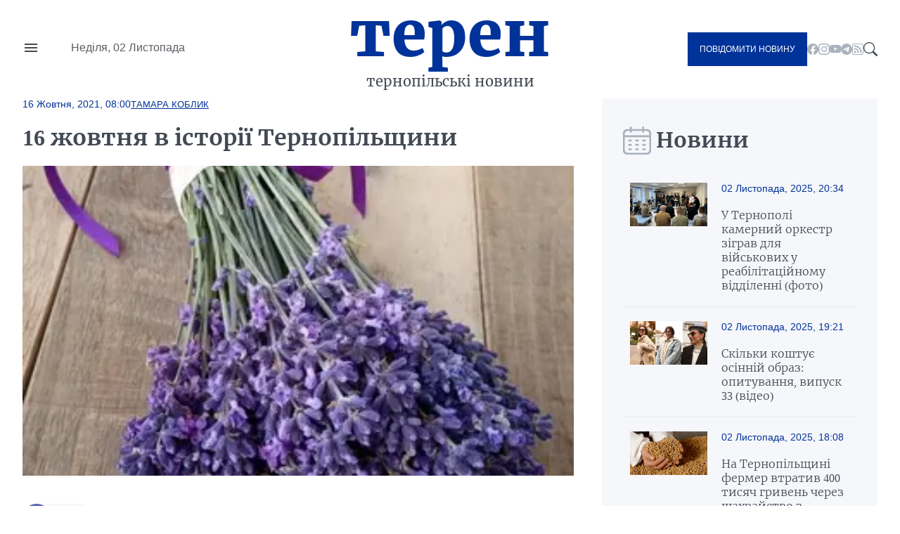

--- FILE ---
content_type: text/html; charset=UTF-8
request_url: https://teren.in.ua/news/16-zhovtnya-v-istoriyi-ternopilshhyny-5_370911.html
body_size: 19916
content:
<!DOCTYPE html>
<html lang="uk">
<head>
    <meta charset="UTF-8">
    <meta http-equiv="X-UA-Compatible" content="IE=edge">
    <meta name="viewport" content="width=device-width, initial-scale=1.0">

    <title>16 жовтня в історії Тернопільщини — Терен</title>
<meta name="description" content="">
<link rel="canonical" href="https://teren.in.ua/news/16-zhovtnya-v-istoriyi-ternopilshhyny-5_370911.html" />
<link rel="amphtml" href="https://teren.in.ua/amp/16-zhovtnya-v-istoriyi-ternopilshhyny-5_370911.html" />
<meta name="generator" content="chaker's News Engine (ova.in.ua)" />
<meta property="og:title" content="16 жовтня в історії Тернопільщини" />
<meta property="og:type" content="article" />
<meta property="og:url" content="https://teren.in.ua/news/16-zhovtnya-v-istoriyi-ternopilshhyny-5_370911.html" />
<meta property="og:image" content="https://teren.in.ua/uploads/media/c7/42/c74290daca9e96e7037249a13966bdd6_orig.jpg" />
<meta property="og:description" content="&nbsp;" />
<meta property="og:locale" content="uk_UA" />
<meta property="og:site_name" content="Терен" />

    <script type="application/ld+json">{"@context":"https:\/\/schema.org","@type":"NewsArticle","name":"16 жовтня в історії Тернопільщини","headline":"16 жовтня в історії Тернопільщини","mainEntityOfPage":{"@type":"WebPage","url":"\/news\/16-zhovtnya-v-istoriyi-ternopilshhyny-5_370911.html"},"image":{"@type":"ImageObject","url":"https:\/\/teren.in.ua\/uploads\/media\/c7\/42\/c74290daca9e96e7037249a13966bdd6_orig.jpg","width":600,"height":800},"author":{"@type":"Person","name":"Тамара Коблик","memberOf":{"@type":"NewsMediaOrganization","name":"Терен","logo":"https:\/\/teren.in.ua\/tpl\/images\/logo.png","diversityPolicy":{"@type":"WebPage","url":"https:\/\/teren.in.ua\/page\/redakcijna-politika\/"},"ethicsPolicy":{"@type":"WebPage","url":"https:\/\/teren.in.ua\/page\/redakcijna-politika\/"},"unnamedSourcesPolicy":{"@type":"WebPage","url":"https:\/\/teren.in.ua\/page\/redakcijna-politika\/"},"address":{"@type":"PostalAddress","addressCountry":"UA","addressRegion":"Lviv region","email":"admin@teren.in.ua"}},"url":"https:\/\/teren.in.ua\/","jobTitle":"Випускова редакторка"},"datePublished":"2021-10-16 08:00:56","dateModified":"2025-10-16T11:20:02+03:00","publisher":{"@type":"NewsMediaOrganization","name":"Терен","logo":"https:\/\/teren.in.ua\/tpl\/images\/logo.png","diversityPolicy":{"@type":"WebPage","url":"https:\/\/teren.in.ua\/page\/redakcijna-politika\/"},"ethicsPolicy":{"@type":"WebPage","url":"https:\/\/teren.in.ua\/page\/redakcijna-politika\/"},"unnamedSourcesPolicy":{"@type":"WebPage","url":"https:\/\/teren.in.ua\/page\/redakcijna-politika\/"},"address":{"@type":"PostalAddress","addressCountry":"UA","addressRegion":"Lviv region","email":"admin@teren.in.ua"}}}</script>
    <link rel="apple-touch-icon" sizes="76x76" href="/tpl/images/icons/apple-touch-icon.png">
    <link rel="icon" type="image/png" sizes="32x32" href="/tpl/images/icons/favicon-32x32.png">
    <link rel="icon" type="image/png" sizes="16x16" href="/tpl/images/icons/favicon-16x16.png">
    <link rel="manifest" href="/tpl/images/icons/site.webmanifest">
    <link rel="mask-icon" href="/tpl/images/icons/safari-pinned-tab.svg" color="#5bbad5">
    <link rel="shortcut icon" href="/tpl/images/icons/favicon.ico?v=teren">
    <meta name="msapplication-TileColor" content="#da532c">
    <meta name="msapplication-config" content="/tpl/images/icons/browserconfig.xml">
    <meta name="theme-color" content="#ffffff">


    
<script>
            document.addEventListener('DOMContentLoaded', () => {
                setTimeout(initGTM, 3500);
            });
            document.addEventListener('scroll', initGTMOnEvent);
            document.addEventListener('mousemove', initGTMOnEvent);
            document.addEventListener('touchstart', initGTMOnEvent);
            function initGTMOnEvent(event) {
                initGTM();
                event.currentTarget.removeEventListener(event.type, initGTMOnEvent); // remove the event listener that got triggered
            }
            function gtag(){dataLayer.push(arguments);}
            function initGTM() {
                if (window.gtmDidInit) {
                    return false;
                }
                window.gtmDidInit = true; // flag to ensure script does not get added to DOM more than once.
                const script = document.createElement('script');
                script.type = 'text/javascript';
                script.async = true;
                script.onload = () => {
                    gtag('js', new Date());
                    gtag('config', 'G-05GQ2QHZTS');
                }; // this part ensures PageViews is always tracked
                script.src = 'https://www.googletagmanager.com/gtag/js?id=G-05GQ2QHZTS';
                document.head.appendChild(script);
            }
        </script>
    

    
    
                
    <link rel="preconnect" href="https://fonts.googleapis.com/" />
    <link rel="preconnect" href="https://fonts.gstatic.com/" />
    <link rel="preconnect" href="https://fonts.gstatic.com/" crossorigin />
                <style>
                @font-face{font-display:swap;font-family:Merriweather;font-style:normal;font-weight:300;src:url(/tpl/duncan/dist/fonts/vendor/@fontsource/merriweather/files/merriweather-cyrillic-300-normal.woff2?89a6218d70e91fd739514c7cab06392d) format("woff2"),url(/tpl/duncan/dist/fonts/vendor/@fontsource/merriweather/files/merriweather-cyrillic-300-normal.woff?762b4b49a623152b0b8569169d99f743) format("woff")}
@font-face{font-display:swap;font-family:Merriweather;font-style:italic;font-weight:300;src:url(/tpl/duncan/dist/fonts/vendor/@fontsource/merriweather/files/merriweather-cyrillic-300-italic.woff2?2bef72dbaebc87b27fabb33ecd2da2c3) format("woff2"),url(/tpl/duncan/dist/fonts/vendor/@fontsource/merriweather/files/merriweather-cyrillic-300-italic.woff?0fd56132f985548a4782b802c735f2e2) format("woff")}
@font-face{font-display:swap;font-family:Merriweather;font-style:normal;font-weight:400;src:url(/tpl/duncan/dist/fonts/vendor/@fontsource/merriweather/files/merriweather-cyrillic-400-normal.woff2?fde0b55efc50742fb57fbebbb11c572f) format("woff2"),url(/tpl/duncan/dist/fonts/vendor/@fontsource/merriweather/files/merriweather-cyrillic-400-normal.woff?dea686775dd7eb521743e41240e3c23e) format("woff")}
@font-face{font-display:swap;font-family:Merriweather;font-style:italic;font-weight:400;src:url(/tpl/duncan/dist/fonts/vendor/@fontsource/merriweather/files/merriweather-cyrillic-400-italic.woff2?257bb73fd3be53929f4e406c6d35cddd) format("woff2"),url(/tpl/duncan/dist/fonts/vendor/@fontsource/merriweather/files/merriweather-cyrillic-400-italic.woff?aa8130713445c92761f6ddfa6ffcec24) format("woff")}
@font-face{font-display:swap;font-family:Merriweather;font-style:normal;font-weight:700;src:url(/tpl/duncan/dist/fonts/vendor/@fontsource/merriweather/files/merriweather-cyrillic-700-normal.woff2?ac43a680815dbe80c2a43096ae30e43b) format("woff2"),url(/tpl/duncan/dist/fonts/vendor/@fontsource/merriweather/files/merriweather-cyrillic-700-normal.woff?7aea1fbf52c227e355425697008b5166) format("woff")}
@font-face{font-display:swap;font-family:Merriweather;font-style:italic;font-weight:700;src:url(/tpl/duncan/dist/fonts/vendor/@fontsource/merriweather/files/merriweather-cyrillic-700-italic.woff2?cef4bcea8935180be92ff6d356212d0b) format("woff2"),url(/tpl/duncan/dist/fonts/vendor/@fontsource/merriweather/files/merriweather-cyrillic-700-italic.woff?278233a992295fbbaac37cc488b2d0c2) format("woff")}
@font-face{font-display:swap;font-family:Merriweather;font-style:normal;font-weight:900;src:url(/tpl/duncan/dist/fonts/vendor/@fontsource/merriweather/files/merriweather-cyrillic-900-normal.woff2?c7ac02a1c03028a6c9f676b8459ccb1f) format("woff2"),url(/tpl/duncan/dist/fonts/vendor/@fontsource/merriweather/files/merriweather-cyrillic-900-normal.woff?47d442c089ef6fa414a161432bb7bc77) format("woff")}
@font-face{font-display:swap;font-family:Merriweather;font-style:italic;font-weight:900;src:url(/tpl/duncan/dist/fonts/vendor/@fontsource/merriweather/files/merriweather-cyrillic-900-italic.woff2?100fa44d312e8d4494bc34facfadf277) format("woff2"),url(/tpl/duncan/dist/fonts/vendor/@fontsource/merriweather/files/merriweather-cyrillic-900-italic.woff?8a601d3f5198caa06839e5f4879b815f) format("woff")}
*{box-sizing:border-box;margin:0;padding:0}body,html{font-family:-apple-system,BlinkMacSystemFont,Segoe UI,Roboto,Oxygen,Ubuntu,Cantarell,Open Sans,Helvetica Neue,sans-serif;font-size:16px;font-weight:400;height:100%}:root{--cyan:#039;--gray:#434a54;--white:#fff;--light:#aab2bd;--black:#000;--yellow:#ffae00;--green:#3ea72d;--darkgreen:#247817;--red:#900;--darkgray:#6a6a6a;--violet:violet;--bg-gray:#f6f7fb;--gap:40px;--border:#e6e9ee;--aside:#656d78;--time:#595e64;--fb:#515eb3;--tw:#6ab8ff;--tg:#389ce9;--social:#f6f7f8}@media (max-width:776px){:root{--gap:20px}}a{color:var(--cyan);text-decoration:underline}.wrapper{margin:auto;width:1400px}@media (max-width:1440px){.wrapper{width:95%}}.mobile{display:none!important}.desktop{display:block!important}@media (max-width:996px){.mobile{display:block!important}.desktop{display:none!important}}.bg-gray{background:var(--bg-gray)}::-moz-placeholder{font-family:inherit!important;font-size:14px}::placeholder{font-family:inherit!important;font-size:14px}#header{align-items:center;display:grid;grid-template-columns:1fr auto 1fr;min-height:140px}@media (max-width:996px){#header{min-height:100px}}#header-left{display:grid;gap:45px;grid-template-columns:24px 1fr}#nav-button{background-image:url("data:image/svg+xml;charset=utf-8,%3Csvg xmlns='http://www.w3.org/2000/svg' viewBox='0 0 24 24' fill='%23434a54'%3E%3Cpath d='M0 0h24v24H0z' fill='none'/%3E%3Cpath d='M3 18h18v-2H3v2zm0-5h18v-2H3v2zm0-7v2h18V6H3z'/%3E%3C/svg%3E");background-repeat:no-repeat;background-size:cover;height:24px;margin-top:-4px;width:24px}#header-left time{color:var(--time);display:block;line-height:1;white-space:nowrap}#logo{color:var(--cyan);font-family:Merriweather,serif;font-size:90px;font-weight:900;text-align:center;text-transform:lowercase}@media (max-width:996px){#logo{font-size:40px;line-height:.4}}#logo a{color:var(--cyan);display:block;line-height:1;margin:-10px 0 10px;text-decoration:none}#logo span{color:var(--gray);display:block;font-size:20px;font-weight:400}@media (max-width:996px){#logo span{font-size:14px}}#header-right{align-items:center;display:flex;gap:24px;justify-content:flex-end}.send-post{background:var(--cyan);color:var(--white)!important;display:inline-block!important;font-size:12px;padding:17px!important;text-decoration:none;text-transform:uppercase}@media (max-width:996px){.send-post{align-items:center;display:flex;height:50px;justify-content:center;padding:0;position:relative;width:50px}.send-post span{display:none}.send-post:before{background:url("[data-uri]");content:"";display:block;height:25px;left:calc(50% - 14px);position:absolute;top:calc(50% - 12px);width:28px}}#search-button{background-image:url("data:image/svg+xml;charset=utf-8,%3Csvg xmlns='http://www.w3.org/2000/svg' fill='%23434a54' viewBox='0 0 16 16'%3E%3Cpath d='M11.742 10.344a6.5 6.5 0 1 0-1.397 1.398h-.001c.03.04.062.078.098.115l3.85 3.85a1 1 0 0 0 1.415-1.414l-3.85-3.85a1.007 1.007 0 0 0-.115-.1zM12 6.5a5.5 5.5 0 1 1-11 0 5.5 5.5 0 0 1 11 0z'/%3E%3C/svg%3E");display:block;height:20px;width:20px}#nav{background:var(--white);height:100vh;left:-350px;padding:60px 40px;position:fixed;top:0;transform:translateX(0);width:350px;z-index:4}@media (max-width:996px){#nav{height:auto;left:-100%;padding:20px 40px;position:absolute;top:100px;width:100%}}#nav a,#nav li,#nav ul{display:block}#nav a{color:var(--gray);font-family:Merriweather,serif;padding:5px 0;text-decoration:none}#nav a.active{color:var(--cyan)!important}#nav hr{border:none;border-top:1px solid var(--light);margin:10px 0}#nav aside{align-items:center;display:flex;flex-flow:column;gap:20px;justify-content:center;padding:30px 0}#nav aside a[href^=tel]{color:var(--black);font-size:24px;font-weight:700}@media (max-width:400px){#nav aside a[href^=tel]{font-size:18px}}#nav aside a[href^=mailto]{color:var(--cyan);font-size:14px}#nav form{display:block;position:relative}#nav form input[type=search]{border:1px solid transparent;outline:none;padding:10px 25px 10px 10px}#nav form button{background:transparent;border:none;position:absolute;right:5px;top:calc(50% - 10px);z-index:1}#nav form button svg{fill:var(--gray);height:20px;width:20px}@media (max-width:996px){#nav aside .send-post{align-items:center;display:flex;height:auto;justify-content:center;padding:17px!important;position:static;width:auto}#nav aside .send-post span{display:inline-block}#nav aside .send-post:before{display:none}}#send-post{background:var(--white);height:100vh;padding:60px 40px;position:fixed;right:-350px;top:0;transform:translateX(0);width:350px;z-index:4}@media (max-width:996px){#send-post{padding:20px 40px;right:calc(-100% - 80px);top:100px;width:100%}}#send-post form{display:block;margin-top:calc(var(--gap)*2);position:relative}#send-post form input[type=email],#send-post form input[type=text],#send-post form textarea{border:1px solid var(--light);font-family:inherit;font-size:14px;margin:0 0 calc(var(--gap)/2);outline:none;padding:10px 25px 10px 10px;width:100%}#send-post form textarea{height:120px;max-height:300px;min-height:80px;resize:vertical}#send-post form button{background:var(--cyan);border:none;color:var(--white);display:block;font-family:inherit;font-size:12px;outline:none;padding:17px;text-decoration:none;text-transform:uppercase;width:100%}ul.social{display:inline-flex!important;gap:22px}@media (max-width:996px){ul.social{display:none!important}}ul.social li{display:inline-block!important}ul.social li a{display:block;height:16px;text-decoration:none;width:16px}ul.social .facebook{background-image:url("data:image/svg+xml;charset=utf-8,%3Csvg xmlns='http://www.w3.org/2000/svg' fill='%23aab2bd' viewBox='0 0 16 16'%3E%3Cpath d='M16 8.049c0-4.446-3.582-8.05-8-8.05C3.58 0-.002 3.603-.002 8.05c0 4.017 2.926 7.347 6.75 7.951v-5.625h-2.03V8.05H6.75V6.275c0-2.017 1.195-3.131 3.022-3.131.876 0 1.791.157 1.791.157v1.98h-1.009c-.993 0-1.303.621-1.303 1.258v1.51h2.218l-.354 2.326H9.25V16c3.824-.604 6.75-3.934 6.75-7.951z'/%3E%3C/svg%3E")}ul.social .youtube{background-image:url("data:image/svg+xml;charset=utf-8,%3Csvg xmlns='http://www.w3.org/2000/svg' fill='%23aab2bd' viewBox='0 0 16 16'%3E%3Cpath d='M8.051 1.999h.089c.822.003 4.987.033 6.11.335a2.01 2.01 0 0 1 1.415 1.42c.101.38.172.883.22 1.402l.01.104.022.26.008.104c.065.914.073 1.77.074 1.957v.075c-.001.194-.01 1.108-.082 2.06l-.008.105-.009.104c-.05.572-.124 1.14-.235 1.558a2.007 2.007 0 0 1-1.415 1.42c-1.16.312-5.569.334-6.18.335h-.142c-.309 0-1.587-.006-2.927-.052l-.17-.006-.087-.004-.171-.007-.171-.007c-1.11-.049-2.167-.128-2.654-.26a2.007 2.007 0 0 1-1.415-1.419c-.111-.417-.185-.986-.235-1.558L.09 9.82l-.008-.104A31.4 31.4 0 0 1 0 7.68v-.123c.002-.215.01-.958.064-1.778l.007-.103.003-.052.008-.104.022-.26.01-.104c.048-.519.119-1.023.22-1.402a2.007 2.007 0 0 1 1.415-1.42c.487-.13 1.544-.21 2.654-.26l.17-.007.172-.006.086-.003.171-.007A99.788 99.788 0 0 1 7.858 2h.193zM6.4 5.209v4.818l4.157-2.408L6.4 5.209z'/%3E%3C/svg%3E")}ul.social .rss{background-image:url("data:image/svg+xml;charset=utf-8,%3Csvg xmlns='http://www.w3.org/2000/svg' fill='%23aab2bd' viewBox='0 0 16 16'%3E%3Cpath d='M14 1a1 1 0 0 1 1 1v12a1 1 0 0 1-1 1H2a1 1 0 0 1-1-1V2a1 1 0 0 1 1-1h12zM2 0a2 2 0 0 0-2 2v12a2 2 0 0 0 2 2h12a2 2 0 0 0 2-2V2a2 2 0 0 0-2-2H2z'/%3E%3Cpath d='M5.5 12a1.5 1.5 0 1 1-3 0 1.5 1.5 0 0 1 3 0zm-3-8.5a1 1 0 0 1 1-1c5.523 0 10 4.477 10 10a1 1 0 1 1-2 0 8 8 0 0 0-8-8 1 1 0 0 1-1-1zm0 4a1 1 0 0 1 1-1 6 6 0 0 1 6 6 1 1 0 1 1-2 0 4 4 0 0 0-4-4 1 1 0 0 1-1-1z'/%3E%3C/svg%3E")}ul.social .telegram{background-image:url("data:image/svg+xml;charset=utf-8,%3Csvg xmlns='http://www.w3.org/2000/svg' fill='%23aab2bd' viewBox='0 0 16 16'%3E%3Cpath d='M16 8A8 8 0 1 1 0 8a8 8 0 0 1 16 0zM8.287 5.906c-.778.324-2.334.994-4.666 2.01-.378.15-.577.298-.595.442-.03.243.275.339.69.47l.175.055c.408.133.958.288 1.243.294.26.006.549-.1.868-.32 2.179-1.471 3.304-2.214 3.374-2.23.05-.012.12-.026.166.016.047.041.042.12.037.141-.03.129-1.227 1.241-1.846 1.817-.193.18-.33.307-.358.336a8.154 8.154 0 0 1-.188.186c-.38.366-.664.64.015 1.088.327.216.589.393.85.571.284.194.568.387.936.629.093.06.183.125.27.187.331.236.63.448.997.414.214-.02.435-.22.547-.82.265-1.417.786-4.486.906-5.751a1.426 1.426 0 0 0-.013-.315.337.337 0 0 0-.114-.217.526.526 0 0 0-.31-.093c-.3.005-.763.166-2.984 1.09z'/%3E%3C/svg%3E")}.title{color:var(--gray);display:grid;font-family:Merriweather,serif;font-size:30px;font-weight:600;gap:15px;grid-template-columns:32px 1fr;height:40px;margin:0 0 20px}@media (max-width:776px){.title{align-items:center;font-size:21px}}.title:before{align-self:center;background-repeat:no-repeat!important;background-size:cover!important;content:"";display:inline-block;height:40px;width:33px}.title.calendar:before{background:url("[data-uri]");width:40px}.service{align-items:center;display:flex;flex-wrap:wrap;gap:calc(var(--gap)/4);margin:0 0 calc(var(--gap)/2)}.service,.service time{position:static!important}.service time{background:transparent!important;display:block;font-size:14px;font-weight:400!important;margin:0!important;padding:0!important}.service a{display:block;font-size:13px;position:relative;text-transform:uppercase}#content .service a{color:var(--cyan)!important}.article{position:relative}.article time{color:var(--time);display:block;font-size:14px;margin:20px 0}.article h1 a{color:var(--gray);display:block;font-family:Merriweather,serif;text-decoration:none}img{height:auto;max-width:100%;vertical-align:middle}.picture,picture img,picture source{height:auto;width:100%}.picture{display:block;overflow:hidden;padding-top:56.25%;position:relative}.picture picture{bottom:0;display:block;left:0;max-height:100%;position:absolute;right:0;top:0;width:100%}.picture picture img{height:100%!important;-o-object-fit:cover;object-fit:cover;width:100%!important}.article-2-1 .article:first-of-type{grid-area:hot-1}.article-2-1 .article:nth-of-type(2){grid-area:hot-2}.article-2-1 .article:nth-of-type(3){grid-area:hot-3}#page{display:grid;gap:var(--gap);grid-template-columns:2fr 1fr}@media (max-width:996px){#page{grid-template-columns:1fr}}#content{color:var(--gray);display:grid;gap:var(--gap);grid-template-areas:"content-header content-header" "content-aside content-main";grid-template-columns:160px 1fr;grid-template-rows:auto 1fr}@media (max-width:996px){#content{display:block}}#content header{grid-area:content-header}#content header time{color:var(--cyan);font-size:14px;font-weight:700}#content header h1{color:var(--gray);font-family:Merriweather,serif;margin:20px 0}@media (max-width:996px){#content header h1{font-size:22px;margin:15px 0}}#content header p{line-height:1.5;margin:0 0 28px}#content aside{grid-area:content-aside}@media (max-width:996px){#content aside{grid-area:initial}}#content aside h1{color:var(--gray);font-family:Merriweather,serif;font-size:21px;font-weight:700}@media (max-width:996px){#content aside h1{display:none}}#content main{grid-area:content-main}#content main p{font-weight:400;line-height:1.5;margin:0 0 calc(var(--gap)/4*3)}@media (max-width:996px){#content .picture{margin:calc(var(--gap)/4*3) 0}}#page>aside{align-self:flex-start;padding:var(--gap) 30px 0}@media (max-width:996px){#page>aside{margin:0 -2.5%}}#page>aside .article{background:var(--white);border-top:1px solid var(--border);display:grid;gap:calc(var(--gap)/2);grid-template-columns:110px 1fr;padding:20px 10px}@media (max-width:996px){#page>aside .article{padding:20px 0}}#page>aside .article{background:var(--bg-gray)}#page>aside .article:first-of-type{border-top:none}#page>aside .article .picture{align-self:flex-start}#page>aside .article-data time{color:var(--cyan);display:block;margin:0 0 20px}#page>aside .article-data h1 a{color:var(--gray);font-size:16px;font-weight:300;text-decoration:none}#footer-logo{grid-area:footer-logo}#footer-content{color:var(--time);font-size:14px;grid-area:footer-content}#footer-contact{grid-area:footer-contact;text-align:center}#copy{color:var(--cyan);font-size:16px;grid-area:copy;padding:0 0 35px;text-align:center}.share-buttons{display:flex;flex-wrap:wrap;gap:0 calc(var(--gap)/2)}.share-buttons a{align-items:center;background:var(--social);border-radius:20px;display:flex;font-weight:600;gap:15px;height:40px;margin:0 0 20px;text-decoration:none;width:100px}.share-buttons a:before{background-position:50% 50%!important;background-repeat:no-repeat!important;background-size:18px 18px!important;border-radius:20px;content:"";display:block;height:40px;width:40px}.share-buttons a.facebook:before{background:var(--fb);background-image:url("data:image/svg+xml;charset=utf-8,%3Csvg xmlns='http://www.w3.org/2000/svg' fill='%23fff' viewBox='0 0 20 20'%3E%3Cpath d='M11 10h2.6l.4-3h-3V5.3c0-.9.2-1.5 1.5-1.5H14V1.1c-.3 0-1-.1-2.1-.1C9.6 1 8 2.4 8 5v2H5.5v3H8v8h3v-8z'/%3E%3C/svg%3E")}.share-buttons a.twitter:before{background:var(--tw);background-image:url("data:image/svg+xml;charset=utf-8,%3Csvg xmlns='http://www.w3.org/2000/svg' fill='%23fff' viewBox='0 0 20 20'%3E%3Cpath d='M19 4.74a7.587 7.587 0 0 1-2.119.58 3.715 3.715 0 0 0 1.622-2.04 7.331 7.331 0 0 1-2.344.89A3.682 3.682 0 0 0 13.464 3a3.698 3.698 0 0 0-3.596 4.539 10.482 10.482 0 0 1-7.614-3.86c-.318.54-.5 1.181-.5 1.86 0 1.281.651 2.411 1.643 3.071a3.654 3.654 0 0 1-1.674-.461v.04a3.71 3.71 0 0 0 2.963 3.631 4.083 4.083 0 0 1-1.668.06 3.701 3.701 0 0 0 3.451 2.569 7.467 7.467 0 0 1-4.587 1.57 6.44 6.44 0 0 1-.882-.05 10.439 10.439 0 0 0 5.662 1.66c6.792 0 10.508-5.629 10.508-10.5 0-.16-.004-.32-.013-.48A7.533 7.533 0 0 0 19 4.74'/%3E%3C/svg%3E")}.share-buttons a.telegram:before{background:var(--tg);background-image:url("data:image/svg+xml;charset=utf-8,%3Csvg xmlns='http://www.w3.org/2000/svg' fill='%23fff' viewBox='0 0 300 300'%3E%3Cpath d='m5.299 144.645 69.126 25.8 26.756 86.047c1.712 5.511 8.451 7.548 12.924 3.891l38.532-31.412a11.496 11.496 0 0 1 14.013-.391l69.498 50.457c4.785 3.478 11.564.856 12.764-4.926L299.823 29.22c1.31-6.316-4.896-11.585-10.91-9.259L5.218 129.402c-7.001 2.7-6.94 12.612.081 15.243zm91.57 12.066 135.098-83.207c2.428-1.491 4.926 1.792 2.841 3.726L123.313 180.87a23.112 23.112 0 0 0-7.163 13.829l-3.798 28.146c-.503 3.758-5.782 4.131-6.819.494l-14.607-51.325c-1.673-5.854.765-12.107 5.943-15.303z'/%3E%3C/svg%3E")}.share-buttons a span{color:var(--cyan);display:none;font-family:Merriweather,serif;font-size:16px}.share-buttons a span:after{content:"+";display:inline-block;margin:0 0 0 5px}#mobile-panel{background:var(--cyan);bottom:0;display:none;height:75px;left:0;position:fixed;width:100%;z-index:2}@media (max-width:996px){#mobile-panel{align-items:center;display:flex}}@media (max-width:540px){#mobile-panel{align-items:flex-start}}#mobile-panel li{display:block;width:20%}@media (max-width:540px){#mobile-panel li{padding:10px 0 0}}#mobile-panel a{align-items:center;color:var(--light);display:flex;flex-flow:column;font-size:10px;gap:10px;justify-content:flex-start;text-align:center;text-decoration:none;text-transform:uppercase}#mobile-panel a:before{background-repeat:no-repeat!important;content:"";display:block;min-height:25px}#nav-home a:before{background:url("[data-uri]");height:21px;width:25px}#nav-search a:before{background:url("[data-uri]");height:21px;width:21px}#nav-menu a:before{background:url("[data-uri]");height:18px;width:24px}#nav-news a:before{background:url("[data-uri]");height:24px;width:24px}#nav-send a:before{background:url("[data-uri]");height:25px;width:28px}

            </style>
        <link rel="preload" href="/tpl/duncan/dist/style.css?v1664361540" as="style" onload="this.onload=null;this.rel='stylesheet'">
    
    <style>
        [style*="--aspect-ratio"] > :first-child
        {
            width: 100%;
        }

        [style*="--aspect-ratio"] > img
        {
            height: auto;
        }

        @supports (--custom:property)
        {
            [style*="--aspect-ratio"]
            {
                position: relative;
            }

            [style*="--aspect-ratio"]::before
            {
                content: '';
                display: block;
                padding-bottom: calc(100% / (var(--aspect-ratio)));
            }

            [style*="--aspect-ratio"] > :first-child
            {
                position: absolute;
                top: 0;
                left: 0;
                height: 100%;
            }
        }

        .video-link
        {
            background-size: cover;
            background-position: center;
            cursor: pointer;
        }

        .video-link.video-open-inline-rendered::after
        {
            display: none;
        }

        .video-link::after
        {
            content: '';
            display: inline-block;
            background-image: url("data:image/svg+xml, %3Csvg viewBox='0 -77 512.00213 512' xmlns='http://www.w3.org/2000/svg'%3E%3Cpath d='m501.453125 56.09375c-5.902344-21.933594-23.195313-39.222656-45.125-45.128906-40.066406-10.964844-200.332031-10.964844-200.332031-10.964844s-160.261719 0-200.328125 10.546875c-21.507813 5.902344-39.222657 23.617187-45.125 45.546875-10.542969 40.0625-10.542969 123.148438-10.542969 123.148438s0 83.503906 10.542969 123.148437c5.90625 21.929687 23.195312 39.222656 45.128906 45.128906 40.484375 10.964844 200.328125 10.964844 200.328125 10.964844s160.261719 0 200.328125-10.546875c21.933594-5.902344 39.222656-23.195312 45.128906-45.125 10.542969-40.066406 10.542969-123.148438 10.542969-123.148438s.421875-83.507812-10.546875-123.570312zm0 0' fill='%23f00'/%3E%3Cpath d='m204.96875 256 133.269531-76.757812-133.269531-76.757813zm0 0' fill='%23fff'/%3E%3C/svg%3E");
            width: 64px;
            height: 64px;
            position: absolute;
            z-index: 2;
            transition: .5s;
            top: calc(50% - 32px);
            left: calc(50% - 32px);
        }

        .video-link:hover::after
        {
            background-image: url("data:image/svg+xml, %3Csvg viewBox='0 -77 512.00213 512' xmlns='http://www.w3.org/2000/svg'%3E%3Cpath d='m501.453125 56.09375c-5.902344-21.933594-23.195313-39.222656-45.125-45.128906-40.066406-10.964844-200.332031-10.964844-200.332031-10.964844s-160.261719 0-200.328125 10.546875c-21.507813 5.902344-39.222657 23.617187-45.125 45.546875-10.542969 40.0625-10.542969 123.148438-10.542969 123.148438s0 83.503906 10.542969 123.148437c5.90625 21.929687 23.195312 39.222656 45.128906 45.128906 40.484375 10.964844 200.328125 10.964844 200.328125 10.964844s160.261719 0 200.328125-10.546875c21.933594-5.902344 39.222656-23.195312 45.128906-45.125 10.542969-40.066406 10.542969-123.148438 10.542969-123.148438s.421875-83.507812-10.546875-123.570312zm0 0' fill='%23fff'/%3E%3Cpath d='m204.96875 256 133.269531-76.757812-133.269531-76.757813zm0 0' fill='%23f00'/%3E%3C/svg%3E");
        }
    </style>

</head>
<body>

<nav id="nav">
    <ul>
        <li><a href="/category/important/">Важливо</a></li><li><a href="/category/misto/">Місто</a></li><li><a href="/flag/people/">Люди</a></li><li><a href="/category/war/">Війна</a></li><li><a href="/category/society/">Суспільство</a></li><li><a href="/category/economy/">Гроші</a></li><li><a href="/category/criminal/">Кримінал</a></li><li><a href="/category/emergencies/">Надзвичайні події</a></li><li><a href="/category/health/">Здоров'я</a></li><li><a href="/category/osvita/">Освіта</a></li><li><a href="/category/dovkillya/">Довкілля</a></li><li><a href="/category/agro/">Агро</a></li><li><a href="/category/kultura/">Культура</a></li><li><a href="/category/sport/">Спорт</a></li><li><a href="/category/polytics/">Політика</a></li><li><a href="/category/pogoda/">Погода</a></li><li><a href="/category/dumka-ternopolyan/">Думка тернополян</a></li><li><a href="/flag/topinfo/">Цікаво</a></li><li><a href="/category/socmerezhi/">Соцмережі</a></li><li><a href="/category/partnerski-proekty/">Реклама</a></li>
        <li class="hr"></li>
        <li><a href="/page/pro-nas/">Про нас</a></li><li><a href="/page/rozmisenna-reklami/">Розміщення реклами</a></li><li><a href="/archive/">Архів новин</a></li>
    </ul>

    <aside>

        <form action="/search.php">
            <input type="search" name="q" placeholder="Шукати" id="nav-search-input" aria-label="Пошукова фраза">
            <button aria-label="Пошук">
                <svg viewBox='0 0 16 16'><path d='M11.742 10.344a6.5 6.5 0 1 0-1.397 1.398h-.001c.03.04.062.078.098.115l3.85 3.85a1 1 0 0 0 1.415-1.414l-3.85-3.85a1.007 1.007 0 0 0-.115-.1zM12 6.5a5.5 5.5 0 1 1-11 0 5.5 5.5 0 0 1 11 0z'/></svg>
            </button>
        </form>

        <div class="send-post">
            <span>Повідомити новину</span>
        </div>

        <a href="tel:+380684276800" title="Дзвінок">+380684276800</a>

        <a href="mailto://office@teren.in.ua" title="Надіслати імейл">office@teren.in.ua</a>

        <ul class="social">
    <li><a href="https://www.facebook.com/teren.in.ua" class="facebook" title="facebook"></a></li>
    <li><a href="https://www.instagram.com/teren_news/" class="instagram" title="instagram"></a></li>
    <li><a href="https://www.youtube.com/c/%D0%A2%D0%B5%D1%80%D0%BD%D0%BE%D0%BF%D1%96%D0%BB%D1%8C%D1%81%D1%8C%D0%BA%D1%96%D0%B5%D0%BA%D1%81%D0%BF%D1%80%D0%B5%D1%81%D0%BD%D0%BE%D0%B2%D0%B8%D0%BD%D0%B8%D0%A2%D0%95%D0%A0%D0%95%D0%9D" class="youtube" title="youtube"></a></li>
    <li><a href="https://t.me/+jwp4d5TI4101ODc6" class="telegram" title="telegram"></a></li>
    <li><a href="/rss/news.rss" class="rss" title="rss"></a></li>
</ul>
    </aside>

</nav>
<!-- Випадачка -->

<div id="send-post">
    <form action="/contact.php?act=send" method="post">
        <input type="text" name="name" placeholder="Ім'я" aria-label="Прізвище та Ім'я">
        <input type="email" name="ymail" placeholder="Телефон" aria-label="Телефон">
        <textarea placeholder="Новина" name="message" aria-label="Дані" required minlength="10"></textarea>
        <input type="email" name="email" placeholder="Телефон" aria-label="Телефон">
        <script>document.querySelector('[name="email"]').style.display = 'none'</script>


        <button>Надіслати</button>
    </form>
</div>
<!-- Випадачка справа (надіслати новину) -->

<div class="wrapper">
    <header id="header">

        <div id="header-left">
            <div id="nav-button" class="desktop"></div>
            <time class="desktop">Неділя, 02 Листопада</time>
            <time class="mobile">Нед, 02 Лис</time>
        </div>
        <div id="logo">
            <a href="/" title="Терен: тернопільські новини">
                Терен
            </a>
            <span>тернопільські новини</span>
        </div>
        <div id="header-right">
            <div class="send-post">
                <span>Повідомити новину</span>
            </div>

            <ul class="social">
    <li><a href="https://www.facebook.com/teren.in.ua" class="facebook" title="facebook"></a></li>
    <li><a href="https://www.instagram.com/teren_news/" class="instagram" title="instagram"></a></li>
    <li><a href="https://www.youtube.com/c/%D0%A2%D0%B5%D1%80%D0%BD%D0%BE%D0%BF%D1%96%D0%BB%D1%8C%D1%81%D1%8C%D0%BA%D1%96%D0%B5%D0%BA%D1%81%D0%BF%D1%80%D0%B5%D1%81%D0%BD%D0%BE%D0%B2%D0%B8%D0%BD%D0%B8%D0%A2%D0%95%D0%A0%D0%95%D0%9D" class="youtube" title="youtube"></a></li>
    <li><a href="https://t.me/+jwp4d5TI4101ODc6" class="telegram" title="telegram"></a></li>
    <li><a href="/rss/news.rss" class="rss" title="rss"></a></li>
</ul>

            <div id="search-button" class="desktop"></div>
        </div>

    </header>
</div>
<!-- header -->
<!-- [BODY START] -->

<div class="wrapper">
    <div id="page">
        <div id="content">
            <header>
                <div class="service">

                <time datetime="2021-10-16 08:00">16 Жовтня, 2021, 08:00</time>

                                    <a href="/author/tamara-koblik_23">Тамара Коблик</a>
                
                </div>

                <h1>16 жовтня в історії Тернопільщини</h1>

                
                                                            <div class="picture">
                            <picture><source srcset="/uploads/media/c7/42/c74290daca9e96e7037249a13966bdd6_w320.avif" media="(max-width: 370px)" type="image/avif" /><source srcset="/uploads/media/c7/42/c74290daca9e96e7037249a13966bdd6_w320.webp" media="(max-width: 370px)" type="image/webp" /><source srcset="/uploads/media/c7/42/c74290daca9e96e7037249a13966bdd6_w320.jpg" media="(max-width: 370px)" type="image/jpeg" /><source srcset="/uploads/media/c7/42/c74290daca9e96e7037249a13966bdd6_w320.avif" type="image/avif" /><source srcset="/uploads/media/c7/42/c74290daca9e96e7037249a13966bdd6_w320.webp" type="image/webp" /><source srcset="/uploads/media/c7/42/c74290daca9e96e7037249a13966bdd6_w320.jpg" type="image/jpeg" /><img src="/uploads/media/c7/42/c74290daca9e96e7037249a13966bdd6_w320.jpg" alt="16" data-thumb="/uploads/media/c7/42/c74290daca9e96e7037249a13966bdd6_orig_thumb.jpg"  data-width="600" data-height="800" data-aspect-ratio="0.75"/></picture>
                        </div>
                                    
            </header>

            <aside>

                <div class="share-buttons" data-share_count="{&quot;facebook&quot;:0,&quot;twitter&quot;:0,&quot;telegram&quot;:0,&quot;viber&quot;:0}" data-news_id="370911">
                    <a href="#" class="facebook" data-share="facebook" title="share to facebook">
                        <span></span>
                    </a>
                    <a href="#" class="twitter" data-share="twitter" title="share to twitter">
                        <span></span>
                    </a>
                    <a href="#" class="telegram" data-share="telegram" title="share to telegram">
                        <span></span>
                    </a>
                </div>

                                    <h1>До теми</h1>
                    <ul>
                                                    <li><a href="/news/15-zhovtnya-v-istoriyi-ternopilshhyny-4_370902.html">15 жовтня в історії Тернопільщини</a></li>
                                                    <li><a href="/news/14-zhovtnya-v-istoriyi-ternopilshhyny-5_370892.html">14 жовтня в історії Тернопільщини</a></li>
                                                    <li><a href="/news/13-zhovtnya-v-istoriyi-ternopilshhyny-4_370886.html">13 жовтня в історії Тернопільщини</a></li>
                                            </ul>
                
                <div class="ad" data-key="news-sidebar-left"></div>

            </aside>

            <main>
                <p style="text-align: justify;"><strong>Цього дня народилися:</strong></p>
<p style="text-align: justify;"><strong>Байрак</strong> <strong>Григорій</strong><em> (1896, с. Гадинківці, нині Гусятинського району — 28. 07. 1983, м. Едмонтон, Канада)</em> — вчитель, громадський діяч. Воював в УГА (поручник). Співзасновник і голова Братства українців-католиків Канади.</p>
<p style="text-align: justify;"><strong>Гевко</strong> <strong>Роман</strong> <em>(1964, м. Тернопіль - 31.03.2021, там само)</em> — вчений у галузі техніки. Доктор технічних наук (2000), професор (2001). Досліджує проблеми оптимізації параметрів збиральних с/г машин і гнучких транспортуючих систем, техніко-економічного обґрунтування застосування обладнання, машин і технологій. Автор 210 винаходів, 38 з яких впроваджено у виробництво, понад 100 наукових праць.</p>
<p style="text-align: justify;"></p><p><div data-embed="[media=370916]"><div style="--aspect-ratio: 0.72"><picture><img src="/uploads/media/9d/2e/9d2e37beda66de66586b477b8e9e9773_orig.jpg" alt="Pasted into 16 жовтня в історії Тернопільщини" data-thumb="/uploads/media/9d/2e/9d2e37beda66de66586b477b8e9e9773_orig_thumb.jpg" loading="lazy" data-width="200" data-height="278" data-aspect-ratio="0.72"></picture></div><span class="figure-caption">Pasted into 16 жовтня в історії Тернопільщини</span></div></p>
<p style="text-align: justify;"><strong>Мокрицький</strong> <strong>Ювеналій</strong><em> (у чернецтві —  Йосиф; 1911, с. Хлопівка, нині Гусятинського району — 01. 05. 2002, м. Вудсток, шт. Іллінойс, США)</em> — іконописець-ієромонах чину оо. Студитів. Займався іконописом, стінописом, книжковою графікою в Австралії, Бельгії, Іспанії, Італії, Канаді, Німеччині, США. Розписував і реставрував іконостаси, молитовниці, плащаниці, образи для соборів, церков, монастирів.</p>
<p style="text-align: justify;"><strong>Околович</strong> <strong>Норберт</strong> <em>(Okolowicz Norbert Tadeusz; 1890, с. Вовківці, нині Борщівського району —  після 1932, м. Варшава, Польща)</em> —  польський художник, військовий діяч.  Автор праць.</p>
<p style="text-align: justify;"><strong>Шолдра</strong> <strong>Діонізій</strong> <em>(1925, м. Тернопіль — 29. 09. 1995, там само)</em> — живописець, реставратор. Перебував у таборі для переміщених осіб у м. Ляндек (1945-50, Австрія). 1950 еміґрував до США.</p>
<p style="text-align: justify;"></p><p><div data-embed="[media=370914]"><div style="--aspect-ratio: 0.67"><picture><img src="/uploads/media/05/ac/05acf706a03e4e34219eaa0c2e712ef0_orig.jpg" alt="Pasted into 16 жовтня в історії Тернопільщини" data-thumb="/uploads/media/05/ac/05acf706a03e4e34219eaa0c2e712ef0_orig_thumb.jpg" loading="lazy" data-width="200" data-height="299" data-aspect-ratio="0.67"></picture></div><span class="figure-caption">Pasted into 16 жовтня в історії Тернопільщини</span></div></p>
<p style="text-align: justify;"><strong>Г</strong><strong>у</strong><strong>гель</strong> <strong>Любомир </strong><em>(1932, с. Янів, нині Долина Теребовлянського району – 28. 06. 1998, м. Манассес, шт. Вірджінія, США)</em> – службовець департаменту США, український філателіст. Після 2-ї світової війни переїхав до США, де проживав у містах Істон, Вашинґтон. Описав так званий “Віденський наклад марок УНР в “Українському філателісті” та інших ЗМІ. Автор інших публікацій у ЗМІ.</p>
<p style="text-align: justify;"><strong>Кобринський Володимир</strong><em> (1873, с. Білозірка, нині Лановецького району – 17. 10. 1958, м. Коломия, нині Івано-Франківська обл.)</em> – мистецтвознавець, етнограф, громадський діяч. Автор статей із етнографії та історії.</p>
<p style="text-align: justify;"><strong>Степанюк Олександр</strong> <em>(1960, м. Чортків)</em> – військовий лікар. Полковник медичної служби.</p>
<p style="text-align: justify;"><strong>Цей день в історії Тернопілля:</strong></p>
<p style="text-align: justify;"><strong>1667</strong> – коло м. Підгайці Керим-Гірей почав переговори з Яном Собєським, і всього за чотири години вже був готовий трактат про «вічну приязнь і непорушний мир», так званий Підгаєцький договір.</p>
<p style="text-align: justify;"><strong>1944</strong> - атакуючий бій УПА-Захід з ротою НКВС в лісі біля села Яргора Монастириського району Тернопільської області (знищені 15 військовослужбовців)</p>
<p style="text-align: justify;"><strong>1944</strong> - У Скалатському районі в ніч бійці УПА в селі Остап , обеззброїла охорону підпалили спиртзавод і зникли.</p>
<p style="text-align: justify;"><strong>1945</strong> - засідка боївки СБ на НКВС в селі Білокриниця Гусятинського району Тернопільської області (загинув у бою командир райбоївки СБ, колишній чотовий УПА-Захід Богдан-Клим)ю</p>
<p style="text-align: justify;"><strong>1977</strong> – архиєрейська хіротонія уродженця уродженця с.Великі Фільварки Кременецького району архимандрита Севастіана (Пилипчука) в єпископа Кіровоградського і Миколаївського Українського екзархату Російської православної церкви.</p>
<p style="text-align: justify;"><strong>1982</strong> – футбольна команда «Нива» перемогою в чемпіонаті України серед команд колективів фізичної культури повертає Тернопільщині право участі у першості СРСР, здобуваючи путівку до другої ліги.</p>
<p style="text-align: justify;"><strong>2005 </strong>– в Тернополі відбувся 12-ий всеукраїнський фестиваль молодіжного мистецтва «Нівроку-2005».</p>
<p style="text-align: justify;">16 жовтня щорічно відзначається <strong>Всесвітній день продовольства</strong>. Цей день складно назвати святом, оскільки він нагадує всім людям про те, що існує глобальна продовольча проблема, яку потрібно терміново вирішити, щоб уникнути голоду в багатьох країнах світу.</p>
<p style="text-align: justify;">Голод може стати найголовнішою проблемою, з якою зіткнеться людство вже найближчим часом через нераціональне використання всіх дарів землі. Щоб звернути увагу людей на ситуацію, що склалася, ООН створила Організацію продовольства і сільського господарства. У день її заснування з 1945 року і відзначають це свято.</p>
<p style="text-align: justify;">Сьогодні лідери багатьох націй намагаються запроваджувати сучасні технології розвитку сільського господарства, які змогли б забезпечити їх країни продовольчими товарами в достатній кількості. Від цього залежить здоров'я і розумовий потенціал націй. Навіть сьогодні в країнах «третього світу» діти не можуть харчуватися здоровою їжею. Це може негативно позначитися на розвитку всього людства.</p>
<p style="text-align: justify;"><img src="https://www.dilovamova.com/images/wpi.images/h_ua_den_prodovolstviya.jpg" alt="Всесвітній день продовольства"></p>
<p style="text-align: justify;">Здорове, правильне харчування, є одним з найбільш значущих аспектів способу життя людини і факторів його здоров’я. Давня мудрість говорить: «Ми є те, що ми їмо». Мета Всесвітнього дня здoрoвoгo харчування - залучення уваги громадськості до проблем харчування в сучасному суспільстві. Відзначається <strong>«Всесвітній день здoрoвoгo харчування » щорічно 16 жовтня.</strong></p>
<p style="text-align: justify;">За даними Всесвітньої організації охорони здоров’я, 80 відсотків усіх захворювань пов’язані тією чи іншою мірою з харчуванням, а 40 відсотків з них пов’язані безпосередньо з фактором харчування людини.</p>
<p style="text-align: justify;"><img title="Всесвітній день здoрoвoгo харчування" src="https://www.dilovamova.com/images/wpi.images/h_ua_den_zdorovogo_pitaniya.jpg" alt="Всесвітній день здoрoвoгo харчування" border="0"></p>
<p style="text-align: justify;"><b>Анестезія — втрата чутливості нервів. Штучна анестезія застосовується для знеболювання при хірургічних операціях. Розрізняють загальну, місцеву та спинномозкову анестезію.</b></p>
<p style="text-align: justify;">Як свідчить історія, 16 жовтня 1846, зубний лікар Томас Мортон, провів операцію під ефірним наркозом. Це день у всьому світі і прийнято вважати <strong>Днем анестезіолога.</strong></p>
<p style="text-align: justify;">Першим ділом анестезіологія поширилася на хворих отримували різні оперативні втручання (хірургія та її відгалуження).</p>
<p style="text-align: justify;">Анестезіологія — розділ медицини, який займається вивченням засобів та методів забезпечення анестезії (тобто втрати чутливості, в тому числі больовий) при різних гострих больових синдромах, шокових станах, травмах, хірургічних втручаннях.</p>
<p style="text-align: justify;"><img src="https://www.dilovamova.com/images/wpi.images/h_ua_den_anasteziologa.jpg" alt="Всесвітній день анестезіолога"></p>
<p style="text-align: justify;">Професійне свято лікарів алергологів-імунологів - «<strong>День алерголога</strong>» відзначається щорічно <strong>16 жовтня.</strong></p>
<p style="text-align: justify;">Термін «алергія» вперше був введений віденським педіатром Клеменсом Фон Пірке в 1906 році. Він зауважив, що у деяких з його пацієнтів спостерігаються симптоми, які могли бути викликані певними речовинами - алергенами з навколишнього середовища, такими, як пил, пилок рослин або деякі види їжі. Протягом довгого часу вважалося, що гіперчутливість розвивається у зв’язку з порушенням функції імуноглобулінів Е, проте незабаром стало ясно, що численні механізми з участю різних хімічних речовин викликають появу безлічі симптомів, раніше класифікованих як «алергія».</p>
<p style="text-align: justify;"><img title="День алерголога" src="https://www.dilovamova.com/images/wpi.images/h_ua_den_allergologa.jpg" alt="День алерголога" border="0"></p>
<p style="text-align: justify;">16 жовтня 1958 року секретар американської компанії Farm Insurance Патриція Хароскі запропонувала відзначати нове свято, яке ми сьогодні знаємо як <strong>День Шефа</strong> або <strong>День Боса</strong>. Офіційно це свято затвердили у 1962 році в штаті Іллінойс, потім його почали святкувати в більшості штатів Америки.</p>
<p style="text-align: justify;">Головна ідея свята полягає у виявленні вдячності працівників своєму начальнику за його чесність та справедливість. Ця ідея знайшла своїх прихильників у багатьох країнах світу: а Англії, Австралії, ПАР і т.д. Жителі цих країн 16 жовтня кажуть «спасибі» своїм босам, оскільки ті практично цілодобово займаються розвитком ввірених їм структур і, звичайно ж, піклуються про благополуччя підлеглих та приємну робочу атмосферу в офісі. Професія начальника — це посада, яка не знає вихідних. Ці люди іноді подовгу не бачать своїх рідних, оскільки присвячують своє життя роботі. День шефа — це привід згадати про те, що будь-який бос - це, перш за все, людина, яка має свої інтереси та прагнення.</p>
<p style="text-align: justify;"></p><p><div data-embed="[media=370913]"><div style="--aspect-ratio: 1"><picture><source srcset="/uploads/media/98/4d/984d9da017775f9dd3d848726be31bcc_w320.avif" media="(max-width: 370px)" type="image/avif"></source><source srcset="/uploads/media/98/4d/984d9da017775f9dd3d848726be31bcc_w320.webp" media="(max-width: 370px)" type="image/webp"></source><source srcset="/uploads/media/98/4d/984d9da017775f9dd3d848726be31bcc_w320.jpg" media="(max-width: 370px)" type="image/jpeg"></source><source srcset="/uploads/media/98/4d/984d9da017775f9dd3d848726be31bcc_w320.avif" type="image/avif"></source><source srcset="/uploads/media/98/4d/984d9da017775f9dd3d848726be31bcc_w320.webp" type="image/webp"></source><source srcset="/uploads/media/98/4d/984d9da017775f9dd3d848726be31bcc_w320.jpg" type="image/jpeg"></source><img src="/uploads/media/98/4d/984d9da017775f9dd3d848726be31bcc_w320.jpg" alt="Pasted into 16 жовтня в історії Тернопільщини" data-thumb="/uploads/media/98/4d/984d9da017775f9dd3d848726be31bcc_orig_thumb.jpg" loading="lazy" data-width="600" data-height="600" data-aspect-ratio="1"></picture></div><span class="figure-caption">Pasted into 16 жовтня в історії Тернопільщини</span></div></p>
<p style="text-align: justify;">Професійне свято працівників целюлозно-паперової промисловості України встановлений Указом Президента України № 885/2008 від 1 жовтня 2008 року, святкується щорічно в третю суботу жовтня і має назву «День працівників целюлозно-паперової промисловості».</p>
<p style="text-align: justify;"><img class=" lazyloaded" title="День працівників целюлозно-паперової промисловості" src="https://www.dilovamova.com/images/wpi.images/h_ua_den_bumagiua.jpg" alt="День працівників целюлозно-паперової промисловості" border="0" data-src="https://www.dilovamova.com/images/wpi.images/h_ua_den_bumagiua.jpg"></p>
<p style="text-align: justify;"><strong>Іменини</strong> сьогодні святкують Денис, Іван.</p>

                <img src="/register_view.php?ids=370911" alt="" style="width: 1px !important; height: 1px !important;" />

                                    <div class="tags">
                        <a href="/news/tse-tsikavo/" title="Це цікаво">Це цікаво</a><a href="/news/ternopilshhyna/" title="Тернопільщина">Тернопільщина</a><a href="/news/ternopil/" title="Тернопіль">Тернопіль</a><a href="/news/imenynnyky/" title="іменинники">іменинники</a><a href="/news/svyato/" title="свято">свято</a><a href="/news/imenyny/" title="іменини">іменини</a><a href="/news/teren/" title="Терен">Терен</a>                    </div>
                
                <div class="ad" style="margin-top: 10px" data-key="news1"></div>
            </main>
        </div>
        <!-- #content -->

        <aside class="bg-gray">
            <div class="title calendar">
                Новини
            </div>

                            <article class="article">
	<a href="/news/u-ternopoli-kamerniy-orkestr-zigrav-dlya-viyskovih-u-reabilitaciynomu-viddilenni-foto_412003.html" title="У Тернополі камерний оркестр зіграв для військових у реабілітаційному відділенні (фото)">
		<div class="picture">
			 <picture><source srcset="/uploads/media/e9/ce/e9ce065fd2d4f02f202d555577b237f4_w320.avif" type="image/avif" /><source srcset="/uploads/media/e9/ce/e9ce065fd2d4f02f202d555577b237f4_w320.webp" type="image/webp" /><source srcset="/uploads/media/e9/ce/e9ce065fd2d4f02f202d555577b237f4_w320.jpg" type="image/jpeg" /><img src="/uploads/media/e9/ce/e9ce065fd2d4f02f202d555577b237f4_orig_thumb.jpg" alt="" loading="lazy" /></picture> 		</div>
	</a>

	<div class="article-data">
		<div class="service"><time datetime="2025-11-02 20:34">02 Листопада, 2025, 20:34</time></div>
		<h1><a href="/news/u-ternopoli-kamerniy-orkestr-zigrav-dlya-viyskovih-u-reabilitaciynomu-viddilenni-foto_412003.html">У Тернополі камерний оркестр зіграв для військових у реабілітаційному відділенні (фото)</a></h1>
	</div>
</article>
                            <article class="article">
	<a href="/news/skilki-koshtuie-osinniy-obraz-opituvannya-vipusk-33-video_412013.html" title="Скільки коштує осінній образ: опитування, випуск 33 (відео)">
		<div class="picture">
			 <picture><source srcset="/uploads/media/bf/bd/bfbd9dcfd3e33b239bd1b4722995267d_w320.avif" type="image/avif" /><source srcset="/uploads/media/bf/bd/bfbd9dcfd3e33b239bd1b4722995267d_w320.webp" type="image/webp" /><source srcset="/uploads/media/bf/bd/bfbd9dcfd3e33b239bd1b4722995267d_w320.jpg" type="image/jpeg" /><img src="/uploads/media/bf/bd/bfbd9dcfd3e33b239bd1b4722995267d_orig_thumb.jpg" alt="" loading="lazy" /></picture> 		</div>
	</a>

	<div class="article-data">
		<div class="service"><time datetime="2025-11-02 19:21">02 Листопада, 2025, 19:21</time></div>
		<h1><a href="/news/skilki-koshtuie-osinniy-obraz-opituvannya-vipusk-33-video_412013.html">Скільки коштує осінній образ: опитування, випуск 33 (відео)</a></h1>
	</div>
</article>
                            <article class="article">
	<a href="/news/na-ternopilshchini-fermer-vtrativ-400-tisyach-griven-cherez-shahraystvo-z-prodazhem-soyi_411997.html" title="На Тернопільщині фермер втратив 400 тисяч гривень через шахрайство з продажем сої">
		<div class="picture">
			 <picture><source srcset="/uploads/media/65/c4/65c409b8c552264b039d7bb2401d3a08_w320.avif" type="image/avif" /><source srcset="/uploads/media/65/c4/65c409b8c552264b039d7bb2401d3a08_w320.webp" type="image/webp" /><source srcset="/uploads/media/65/c4/65c409b8c552264b039d7bb2401d3a08_w320.jpg" type="image/jpeg" /><img src="/uploads/media/65/c4/65c409b8c552264b039d7bb2401d3a08_orig_thumb.jpg" alt="" loading="lazy" /></picture> 		</div>
	</a>

	<div class="article-data">
		<div class="service"><time datetime="2025-11-02 18:08">02 Листопада, 2025, 18:08</time></div>
		<h1><a href="/news/na-ternopilshchini-fermer-vtrativ-400-tisyach-griven-cherez-shahraystvo-z-prodazhem-soyi_411997.html">На Тернопільщині фермер втратив 400 тисяч гривень через шахрайство з продажем сої</a></h1>
	</div>
</article>
                            <article class="article">
	<a href="/news/buti-poruch-i-trimati-zv-yazok-istoriya-anastasiyi-kurnickoyi-fahivchini-iz-suprovodu-veteraniv-z-ternopilshchini_412022.html" title="«Бути поруч і тримати зв’язок»: історія Анастасії Курніцької — фахівчині із супроводу ветеранів з Тернопільщини">
		<div class="picture">
			 <picture><source srcset="/uploads/media/79/5d/795dbea7d58efbeb3997a1cb33444063_w320.avif" type="image/avif" /><source srcset="/uploads/media/79/5d/795dbea7d58efbeb3997a1cb33444063_w320.webp" type="image/webp" /><source srcset="/uploads/media/79/5d/795dbea7d58efbeb3997a1cb33444063_w320.jpg" type="image/jpeg" /><img src="/uploads/media/79/5d/795dbea7d58efbeb3997a1cb33444063_orig_thumb.jpg" alt="" loading="lazy" /></picture> 		</div>
	</a>

	<div class="article-data">
		<div class="service"><time datetime="2025-11-02 16:55">02 Листопада, 2025, 16:55</time></div>
		<h1><a href="/news/buti-poruch-i-trimati-zv-yazok-istoriya-anastasiyi-kurnickoyi-fahivchini-iz-suprovodu-veteraniv-z-ternopilshchini_412022.html">«Бути поруч і тримати зв’язок»: історія Анастасії Курніцької — фахівчині із супроводу ветеранів з Тернопільщини</a></h1>
	</div>
</article>
                            <article class="article">
	<a href="/news/nove-zhittya-starim-recham-daie-ternopolyanka-neonila-ivanonkiv-video_412012.html" title="Нове життя старим речам дає тернополянка Неоніла Іваноньків (відео)">
		<div class="picture">
			 <picture><source srcset="/uploads/media/db/44/db44d2beb366361aa12b8f00264f5d0e_w320.avif" type="image/avif" /><source srcset="/uploads/media/db/44/db44d2beb366361aa12b8f00264f5d0e_w320.webp" type="image/webp" /><source srcset="/uploads/media/db/44/db44d2beb366361aa12b8f00264f5d0e_w320.jpg" type="image/jpeg" /><img src="/uploads/media/db/44/db44d2beb366361aa12b8f00264f5d0e_orig_thumb.jpg" alt="" loading="lazy" /></picture> 		</div>
	</a>

	<div class="article-data">
		<div class="service"><time datetime="2025-11-02 15:42">02 Листопада, 2025, 15:42</time></div>
		<h1><a href="/news/nove-zhittya-starim-recham-daie-ternopolyanka-neonila-ivanonkiv-video_412012.html">Нове життя старим речам дає тернополянка Неоніла Іваноньків (відео)</a></h1>
	</div>
</article>
                            <article class="article">
	<a href="/news/visim-osvitnih-proiektiv-pretenduyut-na-peremogu-v-gromadskomu-byudzheti_412006.html" title="Вісім освітніх проєктів претендують на перемогу в «Громадському бюджеті»">
		<div class="picture">
			 <picture><source srcset="/uploads/media/9c/2b/9c2b0a3cf610f93f7b7972a996324388_w320.avif" type="image/avif" /><source srcset="/uploads/media/9c/2b/9c2b0a3cf610f93f7b7972a996324388_w320.webp" type="image/webp" /><source srcset="/uploads/media/9c/2b/9c2b0a3cf610f93f7b7972a996324388_w320.jpg" type="image/jpeg" /><img src="/uploads/media/9c/2b/9c2b0a3cf610f93f7b7972a996324388_orig_thumb.jpg" alt="" loading="lazy" /></picture> 		</div>
	</a>

	<div class="article-data">
		<div class="service"><time datetime="2025-11-02 14:55">02 Листопада, 2025, 14:55</time></div>
		<h1><a href="/news/visim-osvitnih-proiektiv-pretenduyut-na-peremogu-v-gromadskomu-byudzheti_412006.html">Вісім освітніх проєктів претендують на перемогу в «Громадському бюджеті»</a></h1>
	</div>
</article>
                            <article class="article">
	<a href="/news/vidiyshov-u-zasviti-zasnovnik-duhovogo-orkestru-odniieyi-zi-shkil-ternopolya_412031.html" title="Відійшов у засвіти засновник духового оркестру однієї зі шкіл Тернополя">
		<div class="picture">
			 <picture><source srcset="/uploads/media/77/45/7745c84989836b57f9db620f189d991f_w320.avif" type="image/avif" /><source srcset="/uploads/media/77/45/7745c84989836b57f9db620f189d991f_w320.webp" type="image/webp" /><source srcset="/uploads/media/77/45/7745c84989836b57f9db620f189d991f_w320.jpg" type="image/jpeg" /><img src="/uploads/media/77/45/7745c84989836b57f9db620f189d991f_orig_thumb.jpg" alt="" loading="lazy" /></picture> 		</div>
	</a>

	<div class="article-data">
		<div class="service"><time datetime="2025-11-02 13:50">02 Листопада, 2025, 13:50</time></div>
		<h1><a href="/news/vidiyshov-u-zasviti-zasnovnik-duhovogo-orkestru-odniieyi-zi-shkil-ternopolya_412031.html">Відійшов у засвіти засновник духового оркестру однієї зі шкіл Тернополя</a></h1>
	</div>
</article>
                            <article class="article">
	<a href="/news/smertelna-dtp-na-ivano-frankivshchini-suddi-z-ternopilshchini-ogolosili-pidozru-foto_412032.html" title="Смертельна ДТП на Івано-Франківщині: судді з Тернопільщини оголосили підозру (фото)">
		<div class="picture">
			 <picture><source srcset="/uploads/media/d2/fd/d2fd0bc6e24eeebaeac33bd4d9575443_w320.avif" type="image/avif" /><source srcset="/uploads/media/d2/fd/d2fd0bc6e24eeebaeac33bd4d9575443_w320.webp" type="image/webp" /><source srcset="/uploads/media/d2/fd/d2fd0bc6e24eeebaeac33bd4d9575443_w320.jpg" type="image/jpeg" /><img src="/uploads/media/d2/fd/d2fd0bc6e24eeebaeac33bd4d9575443_orig_thumb.jpg" alt="" loading="lazy" /></picture> 		</div>
	</a>

	<div class="article-data">
		<div class="service"><time datetime="2025-11-02 12:37">02 Листопада, 2025, 12:37</time></div>
		<h1><a href="/news/smertelna-dtp-na-ivano-frankivshchini-suddi-z-ternopilshchini-ogolosili-pidozru-foto_412032.html">Смертельна ДТП на Івано-Франківщині: судді з Тернопільщини оголосили підозру (фото)</a></h1>
	</div>
</article>
                            <article class="article">
	<a href="/news/v-ukrayini-zapracyuvav-veteran-pro----iedina-cifrova-platforma-dlya-veteraniv-veteranok-ta-yihnih-rodin_412015.html" title="В Україні запрацював Ветеран PRO — єдина цифрова платформа для ветеранів, ветеранок та їхніх родин">
		<div class="picture">
			 <picture><source srcset="/uploads/media/0a/fd/0afd63f99a17ef8be8ab409dd2eb25fb_w320.avif" type="image/avif" /><source srcset="/uploads/media/0a/fd/0afd63f99a17ef8be8ab409dd2eb25fb_w320.webp" type="image/webp" /><source srcset="/uploads/media/0a/fd/0afd63f99a17ef8be8ab409dd2eb25fb_w320.jpg" type="image/jpeg" /><img src="/uploads/media/0a/fd/0afd63f99a17ef8be8ab409dd2eb25fb_orig_thumb.jpg" alt="" loading="lazy" /></picture> 		</div>
	</a>

	<div class="article-data">
		<div class="service"><time datetime="2025-11-02 12:03">02 Листопада, 2025, 12:03</time></div>
		<h1><a href="/news/v-ukrayini-zapracyuvav-veteran-pro----iedina-cifrova-platforma-dlya-veteraniv-veteranok-ta-yihnih-rodin_412015.html">В Україні запрацював Ветеран PRO — єдина цифрова платформа для ветеранів, ветеранок та їхніх родин</a></h1>
	</div>
</article>
                            <article class="article">
	<a href="/news/rozpovili-kogo-shukayut-robotodavci-ternopilshchini_412018.html" title="Розповіли, кого шукають роботодавці Тернопільщини">
		<div class="picture">
			 <picture><source srcset="/uploads/media/2f/85/2f85cbafa58e2c92ea57ce8d4c059f60_w320.avif" type="image/avif" /><source srcset="/uploads/media/2f/85/2f85cbafa58e2c92ea57ce8d4c059f60_w320.webp" type="image/webp" /><source srcset="/uploads/media/2f/85/2f85cbafa58e2c92ea57ce8d4c059f60_w320.jpg" type="image/jpeg" /><img src="/uploads/media/2f/85/2f85cbafa58e2c92ea57ce8d4c059f60_orig_thumb.jpg" alt="" loading="lazy" /></picture> 		</div>
	</a>

	<div class="article-data">
		<div class="service"><time datetime="2025-11-02 10:50">02 Листопада, 2025, 10:50</time></div>
		<h1><a href="/news/rozpovili-kogo-shukayut-robotodavci-ternopilshchini_412018.html">Розповіли, кого шукають роботодавці Тернопільщини</a></h1>
	</div>
</article>
            
            <div class="ad" data-key="news-sidebar-right"></div>

            <div class="rest">
                <a href="/news/" title="Читати ще">Читати ще &#8594;</a>
            </div>
        </aside>
    </div>
    <!-- #page -->
</div>
<!-- .wrapper -->

<section>
    <div class="wrapper">
        <h1 class="title thumb-up">Вибір читачів за тиждень</h1>

        <div class="article-4">
                            <article class="article">
	<a href="/news/pereyshov-na-bik-voroga-u-ternopoli-ogolosili-pidozru-23-richnomu-choloviku_411921.html" title="«Перейшов на бік ворога»: у Тернополі оголосили підозру 23-річному чоловіку">
		<div class="picture">
			 <picture><source srcset="/uploads/media/ff/3f/ff3f8c9b6e5f3cb3cdf36b766733331c_w320.avif" type="image/avif" /><source srcset="/uploads/media/ff/3f/ff3f8c9b6e5f3cb3cdf36b766733331c_w320.webp" type="image/webp" /><source srcset="/uploads/media/ff/3f/ff3f8c9b6e5f3cb3cdf36b766733331c_w320.jpg" type="image/jpeg" /><img src="/uploads/media/ff/3f/ff3f8c9b6e5f3cb3cdf36b766733331c_orig_thumb.jpg" alt="" loading="lazy" /></picture> 		</div>
	</a>

	<div class="article-data">
		<div class="service"><time datetime="2025-10-28 10:10">28 Жовтня, 2025, 10:10</time></div>
		<h1><a href="/news/pereyshov-na-bik-voroga-u-ternopoli-ogolosili-pidozru-23-richnomu-choloviku_411921.html">«Перейшов на бік ворога»: у Тернополі оголосили підозру 23-річному чоловіку</a></h1>
	</div>
</article>
                            <article class="article">
	<a href="/news/chorniy-shokolad-bez-cukru-korisni-vlastivosti-ta-perevagi_411929.html" title="Чорний шоколад без цукру: корисні властивості та переваги">
		<div class="picture">
			 <picture><source srcset="/uploads/media/57/1d/571d0c8a3f51b90197c7a46307733aba_w320.avif" type="image/avif" /><source srcset="/uploads/media/57/1d/571d0c8a3f51b90197c7a46307733aba_w320.webp" type="image/webp" /><source srcset="/uploads/media/57/1d/571d0c8a3f51b90197c7a46307733aba_w320.jpg" type="image/jpeg" /><img src="/uploads/media/57/1d/571d0c8a3f51b90197c7a46307733aba_orig_thumb.jpg" alt="" loading="lazy" /></picture> 		</div>
	</a>

	<div class="article-data">
		<div class="service"><time datetime="2025-10-28 09:12">28 Жовтня, 2025, 09:12</time></div>
		<h1><a href="/news/chorniy-shokolad-bez-cukru-korisni-vlastivosti-ta-perevagi_411929.html">Чорний шоколад без цукру: корисні властивості та переваги</a></h1>
	</div>
</article>
                            <article class="article">
	<a href="/news/geroyu-ukrayini-z-ternopolya-vruchili-hrest-osoblivih-zaslug_411930.html" title="Герою України з Тернополя вручили Хрест особливих заслуг">
		<div class="picture">
			 <picture><source srcset="/uploads/media/42/05/4205e689717e282f0eb7cef5ea150214_w320.avif" type="image/avif" /><source srcset="/uploads/media/42/05/4205e689717e282f0eb7cef5ea150214_w320.webp" type="image/webp" /><source srcset="/uploads/media/42/05/4205e689717e282f0eb7cef5ea150214_w320.jpg" type="image/jpeg" /><img src="/uploads/media/42/05/4205e689717e282f0eb7cef5ea150214_orig_thumb.jpg" alt="" loading="lazy" /></picture> 		</div>
	</a>

	<div class="article-data">
		<div class="service"><time datetime="2025-10-28 11:03">28 Жовтня, 2025, 11:03</time></div>
		<h1><a href="/news/geroyu-ukrayini-z-ternopolya-vruchili-hrest-osoblivih-zaslug_411930.html">Герою України з Тернополя вручили Хрест особливих заслуг</a></h1>
	</div>
</article>
                            <article class="article">
	<a href="/news/vorog-atakuvav-susidni-z-ternopilshchinoyu-oblasti-shcho-vidomo_411969.html" title="Ворог атакував сусідні з Тернопільщиною області: що відомо (оновлено)">
		<div class="picture">
			 <picture><source srcset="/uploads/media/1e/8a/1e8a12e6da32fb41f3c99e3e97c89fff_w320.avif" type="image/avif" /><source srcset="/uploads/media/1e/8a/1e8a12e6da32fb41f3c99e3e97c89fff_w320.webp" type="image/webp" /><source srcset="/uploads/media/1e/8a/1e8a12e6da32fb41f3c99e3e97c89fff_w320.jpg" type="image/jpeg" /><img src="/uploads/media/1e/8a/1e8a12e6da32fb41f3c99e3e97c89fff_orig_thumb.jpg" alt="" loading="lazy" /></picture> 		</div>
	</a>

	<div class="article-data">
		<div class="service"><time datetime="2025-10-30 08:27">30 Жовтня, 2025, 08:27</time></div>
		<h1><a href="/news/vorog-atakuvav-susidni-z-ternopilshchinoyu-oblasti-shcho-vidomo_411969.html">Ворог атакував сусідні з Тернопільщиною області: що відомо (оновлено)</a></h1>
	</div>
</article>
                                                </div>

        <div class="rest">
            <a href="/flag/topread/" title="Читати ще">Читати ще →</a>
        </div>
    </div>
</section>


<section>
    <div class="wrapper">
        <h1 class="title video">Відео</h1>

        <div class="article-3">
                            <article class="article" data-video_playlist_item>
                    <div class="video-block">
                        <a
                                href="https://www.youtube.com/watch?v=VEOZIPEw6y8"
                                class="video-block-image video-open-popup"
                                data-id="VEOZIPEw6y8"
                                data-video_playlist
                                target="_blank"
                                title="Пантеон Героїв у Тернополі в поминальні дні. Вічна і світла пам&amp;#39;ять усім полеглим за Україну!"
                        >
                            <picture>
                                <source srcset="https://i.ytimg.com/vi_webp/VEOZIPEw6y8/mqdefault.webp" type="image/webp">
                                <source srcset="https://i.ytimg.com/vi/VEOZIPEw6y8/mqdefault.jpg" type="image/jpeg">
                                <img src="https://i.ytimg.com/vi/VEOZIPEw6y8/mqdefault.jpg" alt="" loading="lazy" style="--aspect-ratio: 16/9">
                            </picture>
                        </a>
                    </div>
                    <div class="article-data">
                        <time datetime="2025-11-02 18:00">02 Листопада, 2025, 18:00</time>
                        <h1>
                            <a
                                    href="https://www.youtube.com/watch?v=VEOZIPEw6y8"
                                    class="video-open-popup"
                                    data-id="VEOZIPEw6y8"
                                    target="_blank"
                            >Пантеон Героїв у Тернополі в поминальні дні. Вічна і світла пам&#39;ять усім полеглим за Україну!</a>
                        </h1>
                    </div>
                </article>
                            <article class="article" data-video_playlist_item>
                    <div class="video-block">
                        <a
                                href="https://www.youtube.com/watch?v=5HNoiej9yIA"
                                class="video-block-image video-open-popup"
                                data-id="5HNoiej9yIA"
                                data-video_playlist
                                target="_blank"
                                title="Скільки коштує ваш модний образ?"
                        >
                            <picture>
                                <source srcset="https://i.ytimg.com/vi_webp/5HNoiej9yIA/mqdefault.webp" type="image/webp">
                                <source srcset="https://i.ytimg.com/vi/5HNoiej9yIA/mqdefault.jpg" type="image/jpeg">
                                <img src="https://i.ytimg.com/vi/5HNoiej9yIA/mqdefault.jpg" alt="" loading="lazy" style="--aspect-ratio: 16/9">
                            </picture>
                        </a>
                    </div>
                    <div class="article-data">
                        <time datetime="2025-11-02 13:00">02 Листопада, 2025, 13:00</time>
                        <h1>
                            <a
                                    href="https://www.youtube.com/watch?v=5HNoiej9yIA"
                                    class="video-open-popup"
                                    data-id="5HNoiej9yIA"
                                    target="_blank"
                            >Скільки коштує ваш модний образ?</a>
                        </h1>
                    </div>
                </article>
                            <article class="article" data-video_playlist_item>
                    <div class="video-block">
                        <a
                                href="https://www.youtube.com/watch?v=6cHjB9m4cBI"
                                class="video-block-image video-open-popup"
                                data-id="6cHjB9m4cBI"
                                data-video_playlist
                                target="_blank"
                                title="Гармонія осіннього  Тернополя"
                        >
                            <picture>
                                <source srcset="https://i.ytimg.com/vi_webp/6cHjB9m4cBI/mqdefault.webp" type="image/webp">
                                <source srcset="https://i.ytimg.com/vi/6cHjB9m4cBI/mqdefault.jpg" type="image/jpeg">
                                <img src="https://i.ytimg.com/vi/6cHjB9m4cBI/mqdefault.jpg" alt="" loading="lazy" style="--aspect-ratio: 16/9">
                            </picture>
                        </a>
                    </div>
                    <div class="article-data">
                        <time datetime="2025-11-02 10:00">02 Листопада, 2025, 10:00</time>
                        <h1>
                            <a
                                    href="https://www.youtube.com/watch?v=6cHjB9m4cBI"
                                    class="video-open-popup"
                                    data-id="6cHjB9m4cBI"
                                    target="_blank"
                            >Гармонія осіннього  Тернополя</a>
                        </h1>
                    </div>
                </article>
                    </div>

        <div class="rest">
            <a href="/video/" title="Читати ще">Читати ще &#8594;</a>
        </div>
    </div>
</section><!-- Відео -->

<footer id="footer">
    <div class="wrapper">
        <div id="footer-logo">
            <a href="/" title="Терен">терен</a>
            <p>Тернопільські новини</p>
            <p>teren.in.ua © 2014-2025</p>
        </div>

        <div id="footer-content">
            <p>Допускається цитування матеріалів без отримання попередньої згоди teren.in.ua за умови розміщення в тексті обов'язкового посилання на teren.in.ua - Терен.</p>
            <p> Для інтернет-видань обов'язкове розміщення прямого, відкритого для пошукових систем гіперпосилання на цитовані статті не нижче другого абзацу в тексті або в якості джерела.</p>
        </div>

        <div id="footer-contact">

            <a href="tel:+380684276800" title="Дзвінок">+380684276800</a>

            <a href="mailto://info@teren.in.ua" title="Надіслати імейл">info@teren.in.ua</a>

            <ul class="social">
    <li><a href="https://www.facebook.com/teren.in.ua" class="facebook" title="facebook"></a></li>
    <li><a href="https://www.instagram.com/teren_news/" class="instagram" title="instagram"></a></li>
    <li><a href="https://www.youtube.com/c/%D0%A2%D0%B5%D1%80%D0%BD%D0%BE%D0%BF%D1%96%D0%BB%D1%8C%D1%81%D1%8C%D0%BA%D1%96%D0%B5%D0%BA%D1%81%D0%BF%D1%80%D0%B5%D1%81%D0%BD%D0%BE%D0%B2%D0%B8%D0%BD%D0%B8%D0%A2%D0%95%D0%A0%D0%95%D0%9D" class="youtube" title="youtube"></a></li>
    <li><a href="https://t.me/+jwp4d5TI4101ODc6" class="telegram" title="telegram"></a></li>
    <li><a href="/rss/news.rss" class="rss" title="rss"></a></li>
</ul>
        </div>

        <div id="copy">
            <a href="/editors/">редакція</a> | <a href="/page/rozmisenna-reklami/">розміщення реклами</a> | <a href="/page/redakcijna-politika/">редакційна політика</a> | <a href="/page/politika-konfidencijnosti/">політика конфіденційності</a> | <a href="/page/struktura-vlasnosti/">структура власності</a> | <a href="/page/pro-nas/">про нас</a>
        </div>
    </div>
</footer>

<ul id="mobile-panel">
    <li id="nav-home">
        <a href="/" title="Головна">Головна</a>
    </li>
    <li id="nav-search">
        <a href="/search.php" title="Пошук">Пошук</a>
    </li>
    <li id="nav-menu">
        <a href="#" title="Меню">Меню</a>
    </li>
    <li id="nav-news">
        <a href="/news/" title="Новини">Новини</a>
    </li>
    <li id="nav-send">
        <a href="#" title="Повідомити новину">Повідомити новину</a>
    </li>
</ul>

<script src="/tpl/duncan/dist/script.js?v1658914513"></script>

</body>
</html>


--- FILE ---
content_type: text/css
request_url: https://teren.in.ua/tpl/duncan/dist/style.css?v1664361540
body_size: 14378
content:
@font-face{font-display:swap;font-family:Merriweather;font-style:normal;font-weight:300;src:url(/tpl/duncan/dist/fonts/vendor/@fontsource/merriweather/files/merriweather-cyrillic-300-normal.woff2?89a6218d70e91fd739514c7cab06392d) format("woff2"),url(/tpl/duncan/dist/fonts/vendor/@fontsource/merriweather/files/merriweather-cyrillic-300-normal.woff?762b4b49a623152b0b8569169d99f743) format("woff")}
@font-face{font-display:swap;font-family:Merriweather;font-style:italic;font-weight:300;src:url(/tpl/duncan/dist/fonts/vendor/@fontsource/merriweather/files/merriweather-cyrillic-300-italic.woff2?2bef72dbaebc87b27fabb33ecd2da2c3) format("woff2"),url(/tpl/duncan/dist/fonts/vendor/@fontsource/merriweather/files/merriweather-cyrillic-300-italic.woff?0fd56132f985548a4782b802c735f2e2) format("woff")}
@font-face{font-display:swap;font-family:Merriweather;font-style:normal;font-weight:400;src:url(/tpl/duncan/dist/fonts/vendor/@fontsource/merriweather/files/merriweather-cyrillic-400-normal.woff2?fde0b55efc50742fb57fbebbb11c572f) format("woff2"),url(/tpl/duncan/dist/fonts/vendor/@fontsource/merriweather/files/merriweather-cyrillic-400-normal.woff?dea686775dd7eb521743e41240e3c23e) format("woff")}
@font-face{font-display:swap;font-family:Merriweather;font-style:italic;font-weight:400;src:url(/tpl/duncan/dist/fonts/vendor/@fontsource/merriweather/files/merriweather-cyrillic-400-italic.woff2?257bb73fd3be53929f4e406c6d35cddd) format("woff2"),url(/tpl/duncan/dist/fonts/vendor/@fontsource/merriweather/files/merriweather-cyrillic-400-italic.woff?aa8130713445c92761f6ddfa6ffcec24) format("woff")}
@font-face{font-display:swap;font-family:Merriweather;font-style:normal;font-weight:700;src:url(/tpl/duncan/dist/fonts/vendor/@fontsource/merriweather/files/merriweather-cyrillic-700-normal.woff2?ac43a680815dbe80c2a43096ae30e43b) format("woff2"),url(/tpl/duncan/dist/fonts/vendor/@fontsource/merriweather/files/merriweather-cyrillic-700-normal.woff?7aea1fbf52c227e355425697008b5166) format("woff")}
@font-face{font-display:swap;font-family:Merriweather;font-style:italic;font-weight:700;src:url(/tpl/duncan/dist/fonts/vendor/@fontsource/merriweather/files/merriweather-cyrillic-700-italic.woff2?cef4bcea8935180be92ff6d356212d0b) format("woff2"),url(/tpl/duncan/dist/fonts/vendor/@fontsource/merriweather/files/merriweather-cyrillic-700-italic.woff?278233a992295fbbaac37cc488b2d0c2) format("woff")}
@font-face{font-display:swap;font-family:Merriweather;font-style:normal;font-weight:900;src:url(/tpl/duncan/dist/fonts/vendor/@fontsource/merriweather/files/merriweather-cyrillic-900-normal.woff2?c7ac02a1c03028a6c9f676b8459ccb1f) format("woff2"),url(/tpl/duncan/dist/fonts/vendor/@fontsource/merriweather/files/merriweather-cyrillic-900-normal.woff?47d442c089ef6fa414a161432bb7bc77) format("woff")}
@font-face{font-display:swap;font-family:Merriweather;font-style:italic;font-weight:900;src:url(/tpl/duncan/dist/fonts/vendor/@fontsource/merriweather/files/merriweather-cyrillic-900-italic.woff2?100fa44d312e8d4494bc34facfadf277) format("woff2"),url(/tpl/duncan/dist/fonts/vendor/@fontsource/merriweather/files/merriweather-cyrillic-900-italic.woff?8a601d3f5198caa06839e5f4879b815f) format("woff")}
*{box-sizing:border-box;margin:0;padding:0}body,html{font-family:-apple-system,BlinkMacSystemFont,Segoe UI,Roboto,Oxygen,Ubuntu,Cantarell,Open Sans,Helvetica Neue,sans-serif;font-size:16px;font-weight:400;height:100%}:root{--cyan:#039;--gray:#434a54;--white:#fff;--light:#aab2bd;--black:#000;--yellow:#ffae00;--green:#3ea72d;--darkgreen:#247817;--red:#900;--darkgray:#6a6a6a;--violet:violet;--bg-gray:#f6f7fb;--gap:40px;--border:#e6e9ee;--aside:#656d78;--time:#595e64;--fb:#515eb3;--tw:#6ab8ff;--tg:#389ce9;--social:#f6f7f8}@media(max-width:776px){:root{--gap:20px}}a{color:var(--cyan);text-decoration:underline;transition:.5s}a:focus,a:hover{color:var(--black)!important;text-decoration:none}.wrapper{margin:auto;width:1400px}@media(max-width:1440px){.wrapper{width:95%}}.mobile{display:none!important}.desktop{display:block!important}@media(max-width:996px){.mobile{display:block!important}.desktop{display:none!important}}@media (max-width:776px){.mobile-hide{display:none!important}}@media (min-width:776px){.desktop-hide{display:none!important}}.bg-gray{background:var(--bg-gray)}section{overflow:hidden;padding-top:var(--gap)}time.date{color:var(--cyan);display:block;font-family:Merriweather,serif;font-size:36px;font-weight:600;margin:0 0 15px;text-align:center}time.date span{display:block;font-size:14px}::-moz-placeholder{font-family:inherit!important;font-size:14px}::placeholder{font-family:inherit!important;font-size:14px}input[type=file]{height:.1px;opacity:0;overflow:hidden;position:absolute;width:.1px;z-index:-1}input[type=file]+label{align-items:center;background-color:var(--bg-gray);color:var(--cyan);cursor:pointer;display:grid;font-family:inherit;font-size:14px;gap:10px;grid-template-columns:20px auto;height:48px;margin:0 0 calc(var(--gap)/2);overflow:hidden;padding:0 calc(var(--gap)/2);text-overflow:ellipsis;transition:.5s;white-space:nowrap}input[type=file]+label:hover,input[type=file].has-focus+label,input[type=file]:focus+label{background-color:var(--cyan);color:var(--light)}input[type=file]+label svg{fill:var(--cyan);height:17px;transition:.5s;width:20px}input[type=file]+label:hover svg,input[type=file].has-focus+label svg,input[type=file]:focus+label svg{fill:var(--light)}body.fixed{overflow-y:hidden;padding-right:15px}@media(max-width:776px){body.fixed{padding-right:0}}#body-wrapper{display:none;height:100vh;left:0;position:fixed;top:0;width:100%;z-index:3}#body-wrapper.active{display:block}#adminbar{background-color:rgba(0,0,0,.5);bottom:0;display:flex;font-size:13px;justify-content:space-between;padding:5px 10px;position:fixed;width:100%;z-index:10}#adminbar a{color:#fefefe}.ad.debug{border:1px solid #c00;padding:5px 10px;text-align:center}.tags{display:flex;flex-wrap:wrap;gap:calc(var(--gap)/4)}.tags a{background-color:var(--gray);border-radius:5px;color:var(--white);display:inline-block;font-size:16px;line-height:30px;padding:1px 12px 4px;text-decoration:none}.tags a:focus,.tags a:hover{background-color:var(--cyan);color:var(--white)!important}iframe{max-width:100%!important}
#header{align-items:center;display:grid;grid-template-columns:1fr auto 1fr;min-height:140px}@media(max-width:996px){#header{min-height:100px}}#header-left{display:grid;gap:45px;grid-template-columns:24px 1fr}#nav-button{background-image:url("data:image/svg+xml;charset=utf-8,%3Csvg xmlns='http://www.w3.org/2000/svg' viewBox='0 0 24 24' fill='%23434a54'%3E%3Cpath d='M0 0h24v24H0z' fill='none'/%3E%3Cpath d='M3 18h18v-2H3v2zm0-5h18v-2H3v2zm0-7v2h18V6H3z'/%3E%3C/svg%3E");background-repeat:no-repeat;background-size:cover;cursor:pointer;height:24px;margin-top:-4px;width:24px}#header-left time{color:var(--time);display:block;line-height:1;white-space:nowrap}#logo{color:var(--cyan);font-family:Merriweather,serif;font-size:90px;font-weight:900;text-align:center;text-transform:lowercase}@media(max-width:996px){#logo{font-size:40px;line-height:.4}}#logo a{color:var(--cyan);display:block;line-height:1;margin:-10px 0 10px;text-decoration:none}#logo span{color:var(--gray);display:block;font-size:20px;font-weight:400}@media(max-width:996px){#logo span{font-size:14px}}#header-right{align-items:center;display:flex;gap:24px;justify-content:flex-end}.send-post{background:var(--cyan);cursor:pointer;display:inline-block!important;font-size:12px;padding:17px!important;text-decoration:none;text-transform:uppercase}.send-post,.send-post:focus,.send-post:hover{color:var(--white)!important}@media(max-width:996px){.send-post{align-items:center;display:flex;height:50px;justify-content:center;padding:0;position:relative;width:50px}.send-post span{display:none}.send-post:before{background:url("[data-uri]");content:"";display:block;height:25px;left:calc(50% - 14px);position:absolute;top:calc(50% - 12px);width:28px}}#search-button{background-image:url("data:image/svg+xml;charset=utf-8,%3Csvg xmlns='http://www.w3.org/2000/svg' fill='%23434a54' viewBox='0 0 16 16'%3E%3Cpath d='M11.742 10.344a6.5 6.5 0 1 0-1.397 1.398h-.001c.03.04.062.078.098.115l3.85 3.85a1 1 0 0 0 1.415-1.414l-3.85-3.85a1.007 1.007 0 0 0-.115-.1zM12 6.5a5.5 5.5 0 1 1-11 0 5.5 5.5 0 0 1 11 0z'/%3E%3C/svg%3E");cursor:pointer;display:block;height:20px;width:20px}
#nav{background:var(--white);height:100vh;left:-350px;padding:60px 40px;position:fixed;top:0;transform:translateX(0);transition:.5s;width:350px;z-index:4}@media(max-width:996px){#nav{height:auto;left:-100%;padding:20px 40px;position:absolute;top:100px;width:100%}}#nav.active{transform:translateX(350px)}@media(max-width:996px){#nav.active{transform:translateX(100%)}}#nav-button-close{background-image:url("data:image/svg+xml;charset=utf-8,%3Csvg xmlns='http://www.w3.org/2000/svg' viewBox='0 0 16 16'%3E%3Cpath fill-rule='evenodd' d='M13.854 2.146a.5.5 0 0 1 0 .708l-11 11a.5.5 0 0 1-.708-.708l11-11a.5.5 0 0 1 .708 0Z'/%3E%3Cpath fill-rule='evenodd' d='M2.146 2.146a.5.5 0 0 0 0 .708l11 11a.5.5 0 0 0 .708-.708l-11-11a.5.5 0 0 0-.708 0Z'/%3E%3C/svg%3E");cursor:pointer;height:20px;position:absolute;right:40px;top:60px;width:20px}@media(max-width:996px){#nav-button-close{right:25px;top:25px}}#nav a,#nav li,#nav ul{display:block}#nav a{color:var(--gray);font-family:Merriweather,serif;padding:5px 0;text-decoration:none;transition:.5s}#nav a.active,#nav a:focus,#nav a:hover{color:var(--cyan)!important}#nav li.hr{border:none;border-top:1px solid var(--light);margin:10px 0}#nav aside{align-items:center;display:flex;flex-flow:column;gap:20px;justify-content:center;padding:30px 0}#nav aside a[href^=tel]{color:var(--black);font-size:24px;font-weight:700}@media(max-width:400px){#nav aside a[href^=tel]{font-size:18px}}#nav aside a[href^=mailto]{color:var(--cyan);font-size:14px}#nav form{display:block;position:relative}#nav form input[type=search]{border:1px solid transparent;outline:none;padding:10px 25px 10px 10px}#nav form input[type=search].active,#nav form input[type=search]:focus{border-color:var(--cyan)}#nav form button{background:transparent;border:none;cursor:pointer;position:absolute;right:5px;top:calc(50% - 10px);z-index:1}#nav form button svg{fill:var(--gray);height:20px;width:20px}#nav aside .send-post:hover{color:var(--white)!important}@media(max-width:996px){#nav aside .send-post{align-items:center;display:flex;height:auto;justify-content:center;padding:17px!important;position:static;width:auto}#nav aside .send-post span{display:inline-block}#nav aside .send-post:before{display:none}}
#send-post{background:var(--white);height:100vh;padding:60px 40px;position:fixed;right:-350px;top:0;transform:translateX(0);transition:.5s;width:350px;z-index:4}@media(max-width:996px){#send-post{padding:20px 40px;right:calc(-100% - 80px);top:100px;width:100%}}#send-post.active{transform:translateX(-350px)}@media(max-width:996px){#send-post.active{transform:translateX(calc(-100% - 80px))}}#send-post form{display:block;margin-top:calc(var(--gap)*2);position:relative}#send-post form input[type=email],#send-post form input[type=text],#send-post form textarea{border:1px solid var(--light);font-family:inherit;font-size:14px;margin:0 0 calc(var(--gap)/2);outline:none;padding:10px 25px 10px 10px;width:100%}#send-post form textarea{height:120px;max-height:300px;min-height:80px;resize:vertical}#send-post form input:focus,#send-post form textarea:focus{border-color:var(--cyan)}#send-post form button{background:var(--cyan);border:none;color:var(--white);cursor:pointer;display:block;font-family:inherit;font-size:12px;outline:none;padding:17px;text-decoration:none;text-transform:uppercase;width:100%}#send-button-close{background-image:url("data:image/svg+xml;charset=utf-8,%3Csvg xmlns='http://www.w3.org/2000/svg' viewBox='0 0 16 16'%3E%3Cpath fill-rule='evenodd' d='M13.854 2.146a.5.5 0 0 1 0 .708l-11 11a.5.5 0 0 1-.708-.708l11-11a.5.5 0 0 1 .708 0Z'/%3E%3Cpath fill-rule='evenodd' d='M2.146 2.146a.5.5 0 0 0 0 .708l11 11a.5.5 0 0 0 .708-.708l-11-11a.5.5 0 0 0-.708 0Z'/%3E%3C/svg%3E");cursor:pointer;height:20px;position:absolute;right:40px;top:60px;width:20px}@media(max-width:996px){#send-button-close{right:25px;top:25px}}
ul.social{display:inline-flex!important;gap:22px}@media(max-width:996px){ul.social{display:none!important}}ul.social li{display:inline-block!important}ul.social li a{display:block;height:16px;text-decoration:none;transition:.5s;width:16px}ul.social .facebook{background-image:url("data:image/svg+xml;charset=utf-8,%3Csvg xmlns='http://www.w3.org/2000/svg' fill='%23aab2bd' viewBox='0 0 16 16'%3E%3Cpath d='M16 8.049c0-4.446-3.582-8.05-8-8.05C3.58 0-.002 3.603-.002 8.05c0 4.017 2.926 7.347 6.75 7.951v-5.625h-2.03V8.05H6.75V6.275c0-2.017 1.195-3.131 3.022-3.131.876 0 1.791.157 1.791.157v1.98h-1.009c-.993 0-1.303.621-1.303 1.258v1.51h2.218l-.354 2.326H9.25V16c3.824-.604 6.75-3.934 6.75-7.951z'/%3E%3C/svg%3E")}ul.social .facebook:focus,ul.social .facebook:hover{background-image:url("data:image/svg+xml;charset=utf-8,%3Csvg xmlns='http://www.w3.org/2000/svg' fill='%23434a54' viewBox='0 0 16 16'%3E%3Cpath d='M16 8.049c0-4.446-3.582-8.05-8-8.05C3.58 0-.002 3.603-.002 8.05c0 4.017 2.926 7.347 6.75 7.951v-5.625h-2.03V8.05H6.75V6.275c0-2.017 1.195-3.131 3.022-3.131.876 0 1.791.157 1.791.157v1.98h-1.009c-.993 0-1.303.621-1.303 1.258v1.51h2.218l-.354 2.326H9.25V16c3.824-.604 6.75-3.934 6.75-7.951z'/%3E%3C/svg%3E")}ul.social .instagram{background-image:url("data:image/svg+xml;charset=utf-8,%3Csvg xmlns='http://www.w3.org/2000/svg' fill='%23aab2bd' viewBox='0 0 16 16'%3E%3Cpath d='M8 0C5.829 0 5.556.01 4.703.048 3.85.088 3.269.222 2.76.42a3.917 3.917 0 0 0-1.417.923A3.927 3.927 0 0 0 .42 2.76C.222 3.268.087 3.85.048 4.7.01 5.555 0 5.827 0 8.001c0 2.172.01 2.444.048 3.297.04.852.174 1.433.372 1.942.205.526.478.972.923 1.417.444.445.89.719 1.416.923.51.198 1.09.333 1.942.372C5.555 15.99 5.827 16 8 16s2.444-.01 3.298-.048c.851-.04 1.434-.174 1.943-.372a3.916 3.916 0 0 0 1.416-.923c.445-.445.718-.891.923-1.417.197-.509.332-1.09.372-1.942C15.99 10.445 16 10.173 16 8s-.01-2.445-.048-3.299c-.04-.851-.175-1.433-.372-1.941a3.926 3.926 0 0 0-.923-1.417A3.911 3.911 0 0 0 13.24.42c-.51-.198-1.092-.333-1.943-.372C10.443.01 10.172 0 7.998 0h.003zm-.717 1.442h.718c2.136 0 2.389.007 3.232.046.78.035 1.204.166 1.486.275.373.145.64.319.92.599.28.28.453.546.598.92.11.281.24.705.275 1.485.039.843.047 1.096.047 3.231s-.008 2.389-.047 3.232c-.035.78-.166 1.203-.275 1.485a2.47 2.47 0 0 1-.599.919c-.28.28-.546.453-.92.598-.28.11-.704.24-1.485.276-.843.038-1.096.047-3.232.047s-2.39-.009-3.233-.047c-.78-.036-1.203-.166-1.485-.276a2.478 2.478 0 0 1-.92-.598 2.48 2.48 0 0 1-.6-.92c-.109-.281-.24-.705-.275-1.485-.038-.843-.046-1.096-.046-3.233 0-2.136.008-2.388.046-3.231.036-.78.166-1.204.276-1.486.145-.373.319-.64.599-.92.28-.28.546-.453.92-.598.282-.11.705-.24 1.485-.276.738-.034 1.024-.044 2.515-.045v.002zm4.988 1.328a.96.96 0 1 0 0 1.92.96.96 0 0 0 0-1.92zm-4.27 1.122a4.109 4.109 0 1 0 0 8.217 4.109 4.109 0 0 0 0-8.217zm0 1.441a2.667 2.667 0 1 1 0 5.334 2.667 2.667 0 0 1 0-5.334z'/%3E%3C/svg%3E")}ul.social .instagram:focus,ul.social .instagram:hover{background-image:url("data:image/svg+xml;charset=utf-8,%3Csvg xmlns='http://www.w3.org/2000/svg' fill='%23434a54' viewBox='0 0 16 16'%3E%3Cpath d='M8 0C5.829 0 5.556.01 4.703.048 3.85.088 3.269.222 2.76.42a3.917 3.917 0 0 0-1.417.923A3.927 3.927 0 0 0 .42 2.76C.222 3.268.087 3.85.048 4.7.01 5.555 0 5.827 0 8.001c0 2.172.01 2.444.048 3.297.04.852.174 1.433.372 1.942.205.526.478.972.923 1.417.444.445.89.719 1.416.923.51.198 1.09.333 1.942.372C5.555 15.99 5.827 16 8 16s2.444-.01 3.298-.048c.851-.04 1.434-.174 1.943-.372a3.916 3.916 0 0 0 1.416-.923c.445-.445.718-.891.923-1.417.197-.509.332-1.09.372-1.942C15.99 10.445 16 10.173 16 8s-.01-2.445-.048-3.299c-.04-.851-.175-1.433-.372-1.941a3.926 3.926 0 0 0-.923-1.417A3.911 3.911 0 0 0 13.24.42c-.51-.198-1.092-.333-1.943-.372C10.443.01 10.172 0 7.998 0h.003zm-.717 1.442h.718c2.136 0 2.389.007 3.232.046.78.035 1.204.166 1.486.275.373.145.64.319.92.599.28.28.453.546.598.92.11.281.24.705.275 1.485.039.843.047 1.096.047 3.231s-.008 2.389-.047 3.232c-.035.78-.166 1.203-.275 1.485a2.47 2.47 0 0 1-.599.919c-.28.28-.546.453-.92.598-.28.11-.704.24-1.485.276-.843.038-1.096.047-3.232.047s-2.39-.009-3.233-.047c-.78-.036-1.203-.166-1.485-.276a2.478 2.478 0 0 1-.92-.598 2.48 2.48 0 0 1-.6-.92c-.109-.281-.24-.705-.275-1.485-.038-.843-.046-1.096-.046-3.233 0-2.136.008-2.388.046-3.231.036-.78.166-1.204.276-1.486.145-.373.319-.64.599-.92.28-.28.546-.453.92-.598.282-.11.705-.24 1.485-.276.738-.034 1.024-.044 2.515-.045v.002zm4.988 1.328a.96.96 0 1 0 0 1.92.96.96 0 0 0 0-1.92zm-4.27 1.122a4.109 4.109 0 1 0 0 8.217 4.109 4.109 0 0 0 0-8.217zm0 1.441a2.667 2.667 0 1 1 0 5.334 2.667 2.667 0 0 1 0-5.334z'/%3E%3C/svg%3E")}ul.social .youtube{background-image:url("data:image/svg+xml;charset=utf-8,%3Csvg xmlns='http://www.w3.org/2000/svg' fill='%23aab2bd' viewBox='0 0 16 16'%3E%3Cpath d='M8.051 1.999h.089c.822.003 4.987.033 6.11.335a2.01 2.01 0 0 1 1.415 1.42c.101.38.172.883.22 1.402l.01.104.022.26.008.104c.065.914.073 1.77.074 1.957v.075c-.001.194-.01 1.108-.082 2.06l-.008.105-.009.104c-.05.572-.124 1.14-.235 1.558a2.007 2.007 0 0 1-1.415 1.42c-1.16.312-5.569.334-6.18.335h-.142c-.309 0-1.587-.006-2.927-.052l-.17-.006-.087-.004-.171-.007-.171-.007c-1.11-.049-2.167-.128-2.654-.26a2.007 2.007 0 0 1-1.415-1.419c-.111-.417-.185-.986-.235-1.558L.09 9.82l-.008-.104A31.4 31.4 0 0 1 0 7.68v-.123c.002-.215.01-.958.064-1.778l.007-.103.003-.052.008-.104.022-.26.01-.104c.048-.519.119-1.023.22-1.402a2.007 2.007 0 0 1 1.415-1.42c.487-.13 1.544-.21 2.654-.26l.17-.007.172-.006.086-.003.171-.007A99.788 99.788 0 0 1 7.858 2h.193zM6.4 5.209v4.818l4.157-2.408L6.4 5.209z'/%3E%3C/svg%3E")}ul.social .youtube:focus,ul.social .youtube:hover{background-image:url("data:image/svg+xml;charset=utf-8,%3Csvg xmlns='http://www.w3.org/2000/svg' fill='%23434a54' viewBox='0 0 16 16'%3E%3Cpath d='M8.051 1.999h.089c.822.003 4.987.033 6.11.335a2.01 2.01 0 0 1 1.415 1.42c.101.38.172.883.22 1.402l.01.104.022.26.008.104c.065.914.073 1.77.074 1.957v.075c-.001.194-.01 1.108-.082 2.06l-.008.105-.009.104c-.05.572-.124 1.14-.235 1.558a2.007 2.007 0 0 1-1.415 1.42c-1.16.312-5.569.334-6.18.335h-.142c-.309 0-1.587-.006-2.927-.052l-.17-.006-.087-.004-.171-.007-.171-.007c-1.11-.049-2.167-.128-2.654-.26a2.007 2.007 0 0 1-1.415-1.419c-.111-.417-.185-.986-.235-1.558L.09 9.82l-.008-.104A31.4 31.4 0 0 1 0 7.68v-.123c.002-.215.01-.958.064-1.778l.007-.103.003-.052.008-.104.022-.26.01-.104c.048-.519.119-1.023.22-1.402a2.007 2.007 0 0 1 1.415-1.42c.487-.13 1.544-.21 2.654-.26l.17-.007.172-.006.086-.003.171-.007A99.788 99.788 0 0 1 7.858 2h.193zM6.4 5.209v4.818l4.157-2.408L6.4 5.209z'/%3E%3C/svg%3E")}ul.social .rss{background-image:url("data:image/svg+xml;charset=utf-8,%3Csvg xmlns='http://www.w3.org/2000/svg' fill='%23aab2bd' viewBox='0 0 16 16'%3E%3Cpath d='M14 1a1 1 0 0 1 1 1v12a1 1 0 0 1-1 1H2a1 1 0 0 1-1-1V2a1 1 0 0 1 1-1h12zM2 0a2 2 0 0 0-2 2v12a2 2 0 0 0 2 2h12a2 2 0 0 0 2-2V2a2 2 0 0 0-2-2H2z'/%3E%3Cpath d='M5.5 12a1.5 1.5 0 1 1-3 0 1.5 1.5 0 0 1 3 0zm-3-8.5a1 1 0 0 1 1-1c5.523 0 10 4.477 10 10a1 1 0 1 1-2 0 8 8 0 0 0-8-8 1 1 0 0 1-1-1zm0 4a1 1 0 0 1 1-1 6 6 0 0 1 6 6 1 1 0 1 1-2 0 4 4 0 0 0-4-4 1 1 0 0 1-1-1z'/%3E%3C/svg%3E")}ul.social .rss:focus,ul.social .rss:hover{background-image:url("data:image/svg+xml;charset=utf-8,%3Csvg xmlns='http://www.w3.org/2000/svg' fill='%23434a54' viewBox='0 0 16 16'%3E%3Cpath d='M14 1a1 1 0 0 1 1 1v12a1 1 0 0 1-1 1H2a1 1 0 0 1-1-1V2a1 1 0 0 1 1-1h12zM2 0a2 2 0 0 0-2 2v12a2 2 0 0 0 2 2h12a2 2 0 0 0 2-2V2a2 2 0 0 0-2-2H2z'/%3E%3Cpath d='M5.5 12a1.5 1.5 0 1 1-3 0 1.5 1.5 0 0 1 3 0zm-3-8.5a1 1 0 0 1 1-1c5.523 0 10 4.477 10 10a1 1 0 1 1-2 0 8 8 0 0 0-8-8 1 1 0 0 1-1-1zm0 4a1 1 0 0 1 1-1 6 6 0 0 1 6 6 1 1 0 1 1-2 0 4 4 0 0 0-4-4 1 1 0 0 1-1-1z'/%3E%3C/svg%3E")}ul.social .twitter{background-image:url("data:image/svg+xml;charset=utf-8,%3Csvg xmlns='http://www.w3.org/2000/svg' fill='%23aab2bd' viewBox='0 0 16 16'%3E%3Cpath d='M5.026 15c6.038 0 9.341-5.003 9.341-9.334 0-.14 0-.282-.006-.422A6.685 6.685 0 0 0 16 3.542a6.658 6.658 0 0 1-1.889.518 3.301 3.301 0 0 0 1.447-1.817 6.533 6.533 0 0 1-2.087.793A3.286 3.286 0 0 0 7.875 6.03a9.325 9.325 0 0 1-6.767-3.429 3.289 3.289 0 0 0 1.018 4.382A3.323 3.323 0 0 1 .64 6.575v.045a3.288 3.288 0 0 0 2.632 3.218 3.203 3.203 0 0 1-.865.115 3.23 3.23 0 0 1-.614-.057 3.283 3.283 0 0 0 3.067 2.277A6.588 6.588 0 0 1 .78 13.58a6.32 6.32 0 0 1-.78-.045A9.344 9.344 0 0 0 5.026 15z'/%3E%3C/svg%3E")}ul.social .twitter:focus,ul.social .twitter:hover{background-image:url("data:image/svg+xml;charset=utf-8,%3Csvg xmlns='http://www.w3.org/2000/svg' fill='%23434a54' viewBox='0 0 16 16'%3E%3Cpath d='M5.026 15c6.038 0 9.341-5.003 9.341-9.334 0-.14 0-.282-.006-.422A6.685 6.685 0 0 0 16 3.542a6.658 6.658 0 0 1-1.889.518 3.301 3.301 0 0 0 1.447-1.817 6.533 6.533 0 0 1-2.087.793A3.286 3.286 0 0 0 7.875 6.03a9.325 9.325 0 0 1-6.767-3.429 3.289 3.289 0 0 0 1.018 4.382A3.323 3.323 0 0 1 .64 6.575v.045a3.288 3.288 0 0 0 2.632 3.218 3.203 3.203 0 0 1-.865.115 3.23 3.23 0 0 1-.614-.057 3.283 3.283 0 0 0 3.067 2.277A6.588 6.588 0 0 1 .78 13.58a6.32 6.32 0 0 1-.78-.045A9.344 9.344 0 0 0 5.026 15z'/%3E%3C/svg%3E")}ul.social .telegram{background-image:url("data:image/svg+xml;charset=utf-8,%3Csvg xmlns='http://www.w3.org/2000/svg' fill='%23aab2bd' viewBox='0 0 16 16'%3E%3Cpath d='M16 8A8 8 0 1 1 0 8a8 8 0 0 1 16 0zM8.287 5.906c-.778.324-2.334.994-4.666 2.01-.378.15-.577.298-.595.442-.03.243.275.339.69.47l.175.055c.408.133.958.288 1.243.294.26.006.549-.1.868-.32 2.179-1.471 3.304-2.214 3.374-2.23.05-.012.12-.026.166.016.047.041.042.12.037.141-.03.129-1.227 1.241-1.846 1.817-.193.18-.33.307-.358.336a8.154 8.154 0 0 1-.188.186c-.38.366-.664.64.015 1.088.327.216.589.393.85.571.284.194.568.387.936.629.093.06.183.125.27.187.331.236.63.448.997.414.214-.02.435-.22.547-.82.265-1.417.786-4.486.906-5.751a1.426 1.426 0 0 0-.013-.315.337.337 0 0 0-.114-.217.526.526 0 0 0-.31-.093c-.3.005-.763.166-2.984 1.09z'/%3E%3C/svg%3E")}ul.social .telegram:focus,ul.social .telegram:hover{background-image:url("data:image/svg+xml;charset=utf-8,%3Csvg xmlns='http://www.w3.org/2000/svg' fill='%23434a54' viewBox='0 0 16 16'%3E%3Cpath d='M16 8A8 8 0 1 1 0 8a8 8 0 0 1 16 0zM8.287 5.906c-.778.324-2.334.994-4.666 2.01-.378.15-.577.298-.595.442-.03.243.275.339.69.47l.175.055c.408.133.958.288 1.243.294.26.006.549-.1.868-.32 2.179-1.471 3.304-2.214 3.374-2.23.05-.012.12-.026.166.016.047.041.042.12.037.141-.03.129-1.227 1.241-1.846 1.817-.193.18-.33.307-.358.336a8.154 8.154 0 0 1-.188.186c-.38.366-.664.64.015 1.088.327.216.589.393.85.571.284.194.568.387.936.629.093.06.183.125.27.187.331.236.63.448.997.414.214-.02.435-.22.547-.82.265-1.417.786-4.486.906-5.751a1.426 1.426 0 0 0-.013-.315.337.337 0 0 0-.114-.217.526.526 0 0 0-.31-.093c-.3.005-.763.166-2.984 1.09z'/%3E%3C/svg%3E")}
.title{color:var(--gray);display:grid;font-family:Merriweather,serif;font-size:30px;font-weight:600;gap:15px;grid-template-columns:32px 1fr;height:40px;margin:0 0 20px}@media(max-width:776px){.title{align-items:center;font-size:21px}}.title:before{align-self:center;background-repeat:no-repeat!important;background-size:cover!important;content:"";display:inline-block;height:40px;width:33px}.title.bell:before{background:url("[data-uri]")}.title.calendar:before{background:url("[data-uri]");width:40px}.title.comment:before{background:url("[data-uri]");height:41px;width:41px}.title.thumb-up:before{background:url("[data-uri]");height:38px;width:41px}.title.video:before{background:url("[data-uri]");height:26px;width:40px}.title.castle:before{background:url("[data-uri]");height:41px;width:41px}
.service{align-items:center;display:flex;flex-wrap:wrap;gap:calc(var(--gap)/4);margin:0 0 calc(var(--gap)/2)}.service,.service time{position:static!important}.service time{background:transparent!important;display:block;font-size:14px;font-weight:400!important;margin:0!important;padding:0!important}.service a{display:block;font-size:13px;position:relative;text-transform:uppercase}.article-2-1 .service a,.article-2-1 .service a:focus,.article-2-1 .service a:hover{color:var(--white)!important}.article-2-1 .service a:before{background:var(--white)}.article-8 .service time{padding:0}.article-8 .service a,.article-8 .service a:focus,.article-8 .service a:hover{color:var(--cyan);display:inline-block;padding:0}#content .service a,#content .service a:focus,#content .service a:hover{color:var(--cyan)!important}.article-3 .service,.article-4 .service{margin:calc(var(--gap)/2) 0}
.article{position:relative}.article time{color:var(--time);display:block;font-size:14px;margin:20px 0}.article h1 a{color:var(--gray);display:block;font-family:Merriweather,serif;text-decoration:none}.rest{align-items:center;display:flex;height:115px;justify-content:flex-end}@media(max-width:776px){.rest{height:76px}}aside .rest{height:85px}.rest a{color:var(--gray);font-size:18px;font-weight:300;text-decoration:none;transition:.5s}.rest a:hover{color:var(--black)}
img{height:auto;max-width:100%;vertical-align:middle}.picture,picture img,picture source{height:auto;width:100%}.picture{display:block;overflow:hidden;padding-top:56.25%;position:relative}.picture picture{bottom:0;display:block;left:0;max-height:100%;position:absolute;right:0;top:0;width:100%}.picture picture img{height:100%!important;-o-object-fit:cover;object-fit:cover;width:100%!important}.figure-caption{font-style:italic}
.article-2-1{display:grid;gap:var(--gap);grid-template-areas:"hot-1 hot-2" "hot-1 hot-3";grid-template-columns:2fr 1fr}@media(max-width:996px){.article-2-1{grid-template-areas:"hot-1 hot-2";grid-template-columns:repeat(2,1fr)}}@media(max-width:776px){.article-2-1{grid-template-areas:"hot-1" "hot-2";grid-template-columns:1fr}}.article-2-1 .article-data{bottom:50px;color:var(--white);left:45px;position:absolute;right:45px;z-index:2}@media(max-width:996px){.article-2-1 .article-data{bottom:30px;left:30px;right:30px}}@media(max-width:400px){.article-2-1 .article-data{bottom:15px;left:15px;right:15px}}.article-2-1 .article-data time{color:var(--white);display:block;margin:0 0 20px}.article-2-1 .article-data h1{font-family:Merriweather,serif;font-size:21px}@media(max-width:400px){.article-2-1 .article-data h1{font-size:18px}}.article-2-1 .article-data h1 a,.article-2-1 .article-data h1 a:focus,.article-2-1 .article-data h1 a:hover{color:var(--white)!important;text-decoration:none}.article-2-1 .article-data p{font-weight:300;line-height:1.5;margin:24px 0 0}@media(max-width:996px){.article-2-1 .article-data p{display:none}}.article-2-1 .article:first-of-type{grid-area:hot-1}.article-2-1 .article:first-of-type .article-data h1{font-size:30px;margin:0 0 24px}@media(max-width:996px){.article-2-1 .article:first-of-type .article-data h1{font-size:21px;margin:0}}@media(max-width:400px){.article-2-1 .article:first-of-type .article-data h1{font-size:18px}}.article-2-1 .article:nth-of-type(2){grid-area:hot-2}.article-2-1 .article:nth-of-type(3){grid-area:hot-3}@media(max-width:996px){.article-2-1 .article:nth-of-type(3){display:none}}.article-2-1 picture{display:block;height:100%;position:relative}.article-2-1 picture img{height:100%;-o-object-fit:cover;object-fit:cover}.article-2-1 picture:before{background:rgba(0,0,0,.5);background:linear-gradient(0deg,rgba(0,0,0,.75),rgba(0,0,0,.5) 35%,transparent);bottom:0;content:"";display:block;left:0;position:absolute;right:0;top:0;z-index:1}
.article-8{grid-gap:1px;background:var(--border);display:grid;grid-template-columns:repeat(4,1fr)}@media(max-width:996px){.article-8{grid-template-columns:repeat(2,1fr)}}@media(max-width:776px){.article-8{grid-template-columns:1fr;margin:0 -2.5%}}.article-8 .article{background:var(--white);display:grid;gap:calc(var(--gap)/2);grid-template-columns:110px 1fr;padding:calc(var(--gap) + 5px) calc(var(--gap)/2)}@media(max-width:1240px){.article-8 .article{grid-template-columns:1fr;grid-template-rows:auto 1fr}}@media(max-width:996px){.article-8 .article{grid-template-columns:110px 1fr}.article-8 .article:nth-of-type(5),.article-8 .article:nth-of-type(6),.article-8 .article:nth-of-type(7),.article-8 .article:nth-of-type(8){display:none}}@media(max-width:776px){.article-8 .article{gap:0 var(--gap);padding:calc(var(--gap)/2) 2.5% var(--gap)}}.bg-gray .article-8 .article{background:var(--bg-gray)}.bg-gray .article-8 .article .picture{align-self:flex-start}.article-8 .article .article-data time{color:var(--cyan);display:block}.article-8 .article .article-data h1 a{color:var(--gray);font-family:-apple-system,BlinkMacSystemFont,Segoe UI,Roboto,Oxygen,Ubuntu,Cantarell,Open Sans,Helvetica Neue,sans-serif;font-size:18px;font-weight:300;text-decoration:none;transition:.5s}.article-8 .article:first-of-type .picture,.article-8 .article:nth-of-type(5) .picture{margin-left:-20px}@media(max-width:1240px){.article-8 .article:first-of-type .picture,.article-8 .article:nth-of-type(5) .picture{margin-left:0}}@media(max-width:996px){.article-8 .article:first-of-type .picture,.article-8 .article:nth-of-type(5) .picture{margin-left:-20px}}@media(max-width:776px){.article-8 .article:first-of-type .picture,.article-8 .article:nth-of-type(5) .picture{margin-left:0}}.article-8 .article:first-of-type .article-data,.article-8 .article:nth-of-type(5) .article-data{margin:0 -20px}@media(max-width:1240px){.article-8 .article:first-of-type .article-data,.article-8 .article:nth-of-type(5) .article-data{margin:0}}@media(max-width:996px){.article-8 .article:first-of-type .article-data,.article-8 .article:nth-of-type(5) .article-data{margin:0 -20px}}@media(max-width:776px){.article-8 .article:first-of-type .article-data,.article-8 .article:nth-of-type(5) .article-data{margin:0}}
.article-3{display:grid;gap:var(--gap);grid-template-columns:repeat(3,1fr)}@media(max-width:996px){.article-3{grid-template-columns:repeat(2,1fr)}.article-3 .article:nth-of-type(3){display:none}}@media(max-width:776px){.article-3{grid-template-columns:1fr}.article-3 .article:nth-of-type(2){display:none}}.article-3 .article h1 a{font-size:21px}@media(max-width:776px){.article-3 .article h1 a{font-size:18px}}
.article-4{display:grid;gap:var(--gap);grid-template-columns:repeat(4,1fr)}@media(max-width:996px){.article-4{grid-template-columns:repeat(2,1fr)}}@media(max-width:776px){.article-4 .article:nth-of-type(3),.article-4 .article:nth-of-type(4){display:none}}.article-4 .article h1 a{font-size:18px}@media(max-width:776px){.article-4 .article h1 a{font-size:16px}}
.list{grid-gap:1px;background:var(--border);border-top:1px solid var(--border);display:grid;grid-template-columns:repeat(2,1fr)}@media(max-width:776px){.list{grid-template-columns:1fr;margin:0 -2.5%}}.list .article{background:var(--white);display:grid;gap:calc(var(--gap)/2);grid-template-columns:180px 1fr;padding:calc(var(--gap) + 5px) calc(var(--gap)/2)}@media(max-width:996px){.list .article h1 a{word-wrap:break-word;font-size:22px}}@media(max-width:420px){.list .article{grid-template-columns:1fr 2.5fr}.list .article h1 a{font-size:16px}.list .article h1 a,.list .article p{word-wrap:break-word}}.bg-gray .list .article{background:var(--bg-gray)}.list .article:nth-of-type(odd) .picture{margin-left:-20px}@media(max-width:776px){.list .article:nth-of-type(odd) .picture{margin-left:0}}.list .article:nth-of-type(odd) .article-data{margin:0 -20px}@media(max-width:776px){.list .article:nth-of-type(odd) .article-data{margin:0}}.list .article .picture{align-self:flex-start}.list .article h1{line-height:1.3;margin:0 0 18px}@media(max-width:776px){.list .article h1{margin:0 0 10px}}.list .article p{color:var(--gray);font-weight:300;line-height:1.5}.list time{background:var(--white);color:var(--cyan);display:inline-block;font-weight:700;padding:5px;position:absolute;right:10px;top:-10px;z-index:1}.list time span{padding-left:5px}@media(max-width:400px){.list .picture{overflow:visible}.list time{background:transparent;bottom:-40px;margin:0;padding:5px 0 0;right:0;text-align:right;top:auto}.list time span{display:block;padding:0}}
#page{display:grid;gap:var(--gap);grid-template-columns:2fr 1fr}@media(max-width:996px){#page{grid-template-columns:1fr}}#content{color:var(--gray);display:grid;gap:var(--gap);grid-template-areas:"content-header content-header" "content-aside content-main";grid-template-columns:160px 1fr;grid-template-rows:auto 1fr}@media(max-width:996px){#content{display:block}}#content header{grid-area:content-header}#content header time{color:var(--cyan);font-size:14px;font-weight:700}#content header h1{color:var(--gray);font-family:Merriweather,serif;margin:20px 0}@media(max-width:996px){#content header h1{font-size:22px;margin:15px 0}}#content header p{line-height:1.5;margin:0 0 28px}#content aside{grid-area:content-aside}@media(max-width:996px){#content aside{grid-area:initial}}#content aside h1{color:var(--gray);font-family:Merriweather,serif;font-size:21px;font-weight:700}@media(max-width:996px){#content aside h1{display:none}}#content aside ul{display:block}@media(max-width:996px){#content aside ul{display:none}}#content aside li{display:block}#content aside li a{color:var(--aside);display:block;padding:15px 0;text-decoration:none}#content main{grid-area:content-main}#content main p{font-weight:400;line-height:1.5}#content main .picture,#content main h1,#content main h2,#content main h3,#content main h4,#content main h5,#content main p{margin:0 0 calc(var(--gap)/4*3)}@media(max-width:996px){#content .picture{margin:calc(var(--gap)/4*3) 0}}#content main ol,#content main ul{margin:calc(var(--gap)/4*3) 0 calc(var(--gap)/4*3) 40px}#content main li{line-height:1.5;margin:20px 0}#page>aside{align-self:flex-start;padding:var(--gap) 30px 0}@media(max-width:996px){#page>aside{margin:0 -2.5%}}#page>aside .article{background:var(--white);border-top:1px solid var(--border);display:grid;gap:calc(var(--gap)/2);grid-template-columns:110px 1fr;padding:20px 10px}@media(max-width:996px){#page>aside .article{padding:20px 0}}#page>aside .article{background:var(--bg-gray)}#page>aside .article:first-of-type{border-top:none}#page>aside .article .picture{align-self:flex-start}#page>aside .article-data time{color:var(--cyan);display:block;margin:0 0 20px}#page>aside .article-data h1 a{color:var(--gray);font-size:16px;font-weight:300;text-decoration:none;transition:.5s}
#footer{background:var(--bg-gray);padding:50px 0 0}@media(max-width:996px){#footer{padding:var(--gap) 0 0}}#footer .wrapper{display:grid;gap:10px 0;grid-template-areas:"footer-logo footer-content footer-contact" "copy copy copy";grid-template-columns:1fr 710px 1fr}@media(max-width:996px){#footer .wrapper{gap:35px 10px;grid-template-columns:1fr auto 1fr;padding:0 0 70px}}@media(max-width:776px){#footer .wrapper{gap:calc(var(--gap)/2);grid-template-areas:"footer-logo footer-contact" "footer-content footer-content" "copy copy";grid-template-columns:repeat(2,1fr)}}#footer-logo{grid-area:footer-logo}#footer-logo a{color:var(--cyan);font-family:Merriweather,serif;font-size:40px;font-weight:700;text-decoration:none}@media(max-width:776px){#footer-logo a{display:block;line-height:.7;margin:0 0 20px}}#footer-logo p{color:var(--gray)}#footer-content{color:var(--time);font-size:14px;grid-area:footer-content}#footer-content p{margin:0 0 5px}#footer-contact{grid-area:footer-contact;text-align:center}#footer-contact>a{display:block;font-family:Merriweather,serif;margin:0 0 20px;text-decoration:none}#footer-contact a[href^=tel]{color:var(--black);font-size:24px;font-weight:700}@media(max-width:400px){#footer-contact a[href^=tel]{font-size:18px}}#footer-contact a[href^=mailto]{color:var(--cyan);font-size:14px}#copy{color:var(--cyan);font-size:16px;grid-area:copy;padding:0 0 35px;text-align:center}@media(max-width:996px){#copy{padding:0 0 15px}}#copy a{color:var(--cyan);font-size:16px;text-decoration:none}#copy a:focus,#copy a:hover{text-decoration:underline}#copy p{align-items:center;color:var(--gray);display:flex;gap:calc(var(--gap)/3);justify-content:center;margin:calc(var(--gap)/3) 0 0}#copy svg{fill:var(--gray);position:relative;top:2px;width:110px}
blockquote{border-bottom:1px solid var(--border);border-top:1px solid var(--border);margin:var(--gap) 0;min-height:60px;padding:var(--gap) var(--gap) var(--gap) 140px;position:relative}@media(max-width:996px){blockquote{margin:var(--gap) -2.5%;padding:var(--gap) var(--gap) var(--gap) 100px}}blockquote:before{background:url("[data-uri]");background-repeat:no-repeat;background-size:cover;content:"";display:block;height:56px;left:var(--gap);position:absolute;top:calc(50% - 28px);width:60px}@media(max-width:996px){blockquote:before{height:38px;width:40px}}blockquote p{font-style:italic;margin:0 0 20px!important}blockquote p:last-child{margin:0!important}
.share-buttons{display:flex;flex-wrap:wrap;gap:0 calc(var(--gap)/2)}.share-buttons a{align-items:center;background:var(--social);border-radius:20px;display:flex;font-weight:600;gap:15px;height:40px;margin:0 0 20px;text-decoration:none;transition:.5s;width:100px}.share-buttons a:hover{background:var(--light)}.share-buttons a:before{background-position:50% 50%!important;background-repeat:no-repeat!important;background-size:18px 18px!important;border-radius:20px;content:"";display:block;height:40px;width:40px}.share-buttons a.facebook:before{background:var(--fb);background-image:url("data:image/svg+xml;charset=utf-8,%3Csvg xmlns='http://www.w3.org/2000/svg' fill='%23fff' viewBox='0 0 20 20'%3E%3Cpath d='M11 10h2.6l.4-3h-3V5.3c0-.9.2-1.5 1.5-1.5H14V1.1c-.3 0-1-.1-2.1-.1C9.6 1 8 2.4 8 5v2H5.5v3H8v8h3v-8z'/%3E%3C/svg%3E")}.share-buttons a.twitter:before{background:var(--tw);background-image:url("data:image/svg+xml;charset=utf-8,%3Csvg xmlns='http://www.w3.org/2000/svg' fill='%23fff' viewBox='0 0 20 20'%3E%3Cpath d='M19 4.74a7.587 7.587 0 0 1-2.119.58 3.715 3.715 0 0 0 1.622-2.04 7.331 7.331 0 0 1-2.344.89A3.682 3.682 0 0 0 13.464 3a3.698 3.698 0 0 0-3.596 4.539 10.482 10.482 0 0 1-7.614-3.86c-.318.54-.5 1.181-.5 1.86 0 1.281.651 2.411 1.643 3.071a3.654 3.654 0 0 1-1.674-.461v.04a3.71 3.71 0 0 0 2.963 3.631 4.083 4.083 0 0 1-1.668.06 3.701 3.701 0 0 0 3.451 2.569 7.467 7.467 0 0 1-4.587 1.57 6.44 6.44 0 0 1-.882-.05 10.439 10.439 0 0 0 5.662 1.66c6.792 0 10.508-5.629 10.508-10.5 0-.16-.004-.32-.013-.48A7.533 7.533 0 0 0 19 4.74'/%3E%3C/svg%3E")}.share-buttons a.telegram:before{background:var(--tg);background-image:url("data:image/svg+xml;charset=utf-8,%3Csvg xmlns='http://www.w3.org/2000/svg' fill='%23fff' viewBox='0 0 300 300'%3E%3Cpath d='m5.299 144.645 69.126 25.8 26.756 86.047c1.712 5.511 8.451 7.548 12.924 3.891l38.532-31.412a11.496 11.496 0 0 1 14.013-.391l69.498 50.457c4.785 3.478 11.564.856 12.764-4.926L299.823 29.22c1.31-6.316-4.896-11.585-10.91-9.259L5.218 129.402c-7.001 2.7-6.94 12.612.081 15.243zm91.57 12.066 135.098-83.207c2.428-1.491 4.926 1.792 2.841 3.726L123.313 180.87a23.112 23.112 0 0 0-7.163 13.829l-3.798 28.146c-.503 3.758-5.782 4.131-6.819.494l-14.607-51.325c-1.673-5.854.765-12.107 5.943-15.303z'/%3E%3C/svg%3E")}.share-buttons a span{color:var(--cyan);display:none;font-family:Merriweather,serif;font-size:16px}.share-buttons a span:after{content:"+";display:inline-block;margin:0 0 0 5px}
#mobile-panel{background:var(--cyan);bottom:0;display:none;height:75px;left:0;position:fixed;width:100%;z-index:2}@media(max-width:996px){#mobile-panel{align-items:center;display:flex}}@media(max-width:540px){#mobile-panel{align-items:flex-start}}#mobile-panel li{display:block;width:20%}@media(max-width:540px){#mobile-panel li{padding:10px 0 0}}#mobile-panel a,#mobile-panel span{align-items:center;color:var(--light);display:flex;flex-flow:column;font-size:10px;gap:10px;justify-content:flex-start;text-align:center;text-decoration:none;text-transform:uppercase}#mobile-panel a:focus,#mobile-panel a:hover{color:var(--light)!important}#mobile-panel a:before,#mobile-panel span:before{background-repeat:no-repeat!important;content:"";display:block;min-height:25px}#nav-home a:before,#nav-home span:before{background:url("[data-uri]");height:21px;width:25px}#nav-search a:before,#nav-search span:before{background:url("[data-uri]");height:21px;width:21px}#nav-menu a:before,#nav-menu span:before{background:url("[data-uri]");height:18px;width:24px}#nav-news a:before,#nav-news span:before{background:url("[data-uri]");height:24px;width:24px}#nav-send a:before,#nav-send span:before{background:url("[data-uri]");height:25px;width:28px}
#error{display:flex;flex-flow:column;height:calc(100vh - 406px);justify-content:center;padding:0 var(--gap);text-align:center}#error h1{color:var(--cyan);font-family:Merriweather,serif;font-weight:900;margin:0 0 var(--gap)}
#result{padding:var(--gap) 0}#result.centered{display:flex;flex-flow:column;height:calc(100vh - 415px);justify-content:center}@media(max-width:996px){#result.centered{height:calc(100vh - 580px)}}#result>p{color:var(--cyan);margin:0 0 20px}#result>p strong{font-family:Merriweather,serif;font-size:22px}#result form{display:block;margin:0 0 20px;position:relative}#result form input[type=search]{border:1px solid transparent;outline:none;padding:10px 25px 10px 10px;width:100%}#result form input[type=search].active,#result form input[type=search]:focus{border-color:var(--cyan)}#result form button{background:transparent;border:none;cursor:pointer;position:absolute;right:5px;top:calc(50% - 10px);z-index:1}#result form button svg{fill:var(--gray);height:20px;width:20px}
.pagination{margin:var(--gap) 0;text-align:center}.pagination li{align-items:center;display:inline-flex;justify-content:center;margin:0 0 5px}.pagination li a{background:var(--light);color:var(--black);display:inline-block;font-family:Merriweather,serif;padding:10px 15px;text-decoration:none;transition:.5s}.pagination li a:hover{background:var(--cyan);color:var(--white)!important}.pagination svg{fill:var(--cyan);height:14px}.pagination li.active a{background-color:var(--cyan);color:var(--white);font-weight:800}.pagination li.disabled a{color:var(--black);font-weight:700;pointer-events:none}
#archive{padding:var(--gap);text-align:center}#archive .title{display:block}#archive .title:before{display:none}#archive a{text-decoration:none;transition:.5s}#archive nav{align-items:center;display:flex;gap:var(--gap);justify-content:center;margin:var(--gap)}#archive nav svg{fill:var(--gray);height:24px;margin-top:1px}#archive nav span{color:var(--cyan);font-size:18px;font-weight:700}#archive nav a{align-items:center;display:flex;justify-content:center}#calendar{grid-gap:var(--gap);display:grid;grid-template-columns:repeat(4,1fr)}@media(max-width:996px){#calendar{grid-template-columns:repeat(3,1fr)}}@media(max-width:776px){#calendar{grid-template-columns:repeat(2,1fr)}}@media(max-width:450px){#calendar{grid-template-columns:1fr}}#calendar h1.month{margin:0 0 5px}#calendar h1.month a{background:var(--cyan);color:var(--white)!important;display:block;font-size:15px;font-weight:600;padding:5px 3px;text-transform:uppercase}#calendar .weeks{grid-gap:2px;color:var(--gray);display:grid;font-size:11px;grid-template-columns:repeat(7,1fr);text-transform:uppercase}#calendar .days{grid-gap:1px;display:grid;grid-template-columns:repeat(7,1fr)}#calendar .days a{background:var(--white);color:var(--black);padding:2px}#calendar .days a:hover{background:var(--cyan);color:var(--white)!important}#calendar .weeks span{padding:5px}
.video-block{overflow:hidden}.video-block a{display:block;position:relative;text-decoration:none}.video-block img{width:100%}.video-block a:before{background-image:url("data:image/svg+xml;charset=utf-8,%3Csvg xmlns='http://www.w3.org/2000/svg' fill='%23fff' viewBox='0 0 16 16'%3E%3Cpath d='M16 8A8 8 0 1 1 0 8a8 8 0 0 1 16 0zM6.79 5.093A.5.5 0 0 0 6 5.5v5a.5.5 0 0 0 .79.407l3.5-2.5a.5.5 0 0 0 0-.814l-3.5-2.5z'/%3E%3C/svg%3E");content:"";height:48px;left:calc(50% - 24px);position:absolute;top:calc(50% - 24px);width:48px;z-index:1}#video-player{align-items:center;background:rgba(0,0,0,.7);bottom:0;display:flex;justify-content:center;left:0;padding:50px;position:fixed;right:0;top:0;z-index:12}@media (max-width:1750px){#video-player{padding:40px}}@media (orientation:portrait) and (max-width:1300px){#video-player{padding:7px}}#close-video-player{height:40px;position:absolute;right:0;text-align:center;top:5px;width:40px}#close-video-player:after,#close-video-player:before{background-color:#777;content:" ";display:inline-block;height:40px;transform:rotate(45deg);width:7px}#close-video-player:hover:after,#close-video-player:hover:before{background-color:#aaa}#close-video-player:after{left:-6px;position:relative;transform:rotate(-45deg)}#video-player>div{max-width:900px;width:100%}
#author{display:grid;gap:var(--gap);grid-template-columns:1fr 2fr;margin:0 0 var(--gap)}@media(max-width:776px){#author{grid-template-columns:1fr}#author aside{order:2}}#author aside figcaption{color:var(--light);display:block;font-size:12px;margin:10px 0;text-transform:uppercase}#cv{border:1px solid var(--border);padding:0;padding:var(--gap)}@media(max-width:776px){#cv{order:1}}#cv h1{font-family:Merriweather,serif;line-height:1;margin:0 0 var(--gap)}#cv h1 sup{color:var(--cyan);display:block;font-family:-apple-system,BlinkMacSystemFont,Segoe UI,Roboto,Oxygen,Ubuntu,Cantarell,Open Sans,Helvetica Neue,sans-serif;font-size:20px;font-weight:400;margin-left:var(--gap)}#cv p{color:var(--gray);font-family:Merriweather,serif;font-style:italic;font-weight:300;line-height:1.5;margin:0 0 var(--gap)}#cv a{text-decoration:none}.cv-social{display:flex;gap:calc(var(--gap)/2)}.cv-social svg{fill:var(--gray);height:32px;width:32px}
#authors{display:grid;gap:var(--gap);grid-template-columns:repeat(3,1fr);margin:0 0 var(--gap)}@media(max-width:996px){#authors{grid-template-columns:repeat(2,1fr)}}@media(max-width:776px){#authors{grid-template-columns:1fr}}.author{border:1px solid var(--border)}.author h1{font-family:Merriweather,serif;line-height:1;margin:calc(var(--gap)/4*3)}.author h1 sup{color:var(--cyan);display:block;font-family:-apple-system,BlinkMacSystemFont,Segoe UI,Roboto,Oxygen,Ubuntu,Cantarell,Open Sans,Helvetica Neue,sans-serif;font-weight:400;margin-left:var(--gap)}.author h1 a{color:var(--gray);text-decoration:none}.author h1 a:focus,.author h1 a:hover{color:var(--black)}.author p{color:var(--gray);font-family:Merriweather,serif;font-style:italic;font-weight:300;line-height:1.5}.author .cv-social,.author p{margin:calc(var(--gap)/4*3)}.author .cv-social svg{height:22px;width:22px}.author .cv-social :hover svg{fill:var(--black)}
.levus-touch-gallery{overflow:hidden;position:relative}.levus-touch-gallery:after{background:#eae7e7;bottom:0;content:"";left:0;position:absolute;right:0;top:0;z-index:4}.levus-touch-gallery:before{background-image:url("data:image/svg+xml;charset=utf-8,%3Csvg viewBox='0 0 44 44' xmlns='http://www.w3.org/2000/svg' stroke='%23fff'%3E%3Cg fill='none' fill-rule='evenodd' stroke-width='2'%3E%3Ccircle cx='22' cy='22' r='1'%3E%3Canimate attributeName='r' begin='0s' dur='1.8s' values='1; 20' calcMode='spline' keyTimes='0; 1' keySplines='0.165, 0.84, 0.44, 1' repeatCount='indefinite'/%3E%3Canimate attributeName='stroke-opacity' begin='0s' dur='1.8s' values='1; 0' calcMode='spline' keyTimes='0; 1' keySplines='0.3, 0.61, 0.355, 1' repeatCount='indefinite'/%3E%3C/circle%3E%3Ccircle cx='22' cy='22' r='1'%3E%3Canimate attributeName='r' begin='-0.9s' dur='1.8s' values='1; 20' calcMode='spline' keyTimes='0; 1' keySplines='0.165, 0.84, 0.44, 1' repeatCount='indefinite'/%3E%3Canimate attributeName='stroke-opacity' begin='-0.9s' dur='1.8s' values='1; 0' calcMode='spline' keyTimes='0; 1' keySplines='0.3, 0.61, 0.355, 1' repeatCount='indefinite'/%3E%3C/circle%3E%3C/g%3E%3C/svg%3E");content:"";display:block;height:44px;left:calc(50% - 22px);position:absolute;top:calc(50% - 22px);width:44px;z-index:5}.levus-touch-gallery.load:after,.levus-touch-gallery.load:before{display:none}.levus-touch-gallery img{height:auto;vertical-align:middle;width:100%}.levus-touch-gallery .slides{overflow:hidden}.levus-touch-gallery .slides ul{display:block;margin:0!important;position:relative}.levus-touch-gallery .slides li{border:1px solid #fff;display:block;height:100%;left:0;line-height:normal!important;margin:0!important;position:absolute!important;top:0;transition:.5s;width:100%}.levus-touch-gallery .slides li a{align-items:center;display:flex;height:100%;justify-content:center}.levus-touch-gallery .slides li a picture{display:block;width:100%}.levus-touch-gallery .thumbs{overflow:hidden}@media(max-width:776px){.levus-touch-gallery .thumbs{display:none}}.levus-touch-gallery .thumbs ul{display:block;height:100px;margin:0!important;position:relative}.levus-touch-gallery .thumbs li{border:1px solid #fff;cursor:pointer;display:block;height:100px;line-height:normal!important;margin:0!important;opacity:.6;transition:.5s}.levus-touch-gallery .thumbs li.active,.levus-touch-gallery .thumbs li:hover{opacity:1}.levus-touch-gallery .thumbs img{height:100%;-o-object-fit:cover;object-fit:cover}.levus-touch-gallery .dots{display:none}@media(max-width:776px){.levus-touch-gallery .dots{align-items:center;display:flex;flex-wrap:wrap!important;gap:5px;justify-content:center;margin:0!important;padding:15px 0}.levus-touch-gallery .dots li{background-image:url("data:image/svg+xml;charset=utf-8,%3Csvg xmlns='http://www.w3.org/2000/svg' fill='%23eae7e7' viewBox='0 0 16 16'%3E%3Ccircle cx='8' cy='8' r='8'/%3E%3C/svg%3E");background-size:cover;cursor:pointer;display:block;flex-wrap:wrap!important;height:16px;margin:0!important;width:16px}.levus-touch-gallery .dots li.active{background-image:url("data:image/svg+xml;charset=utf-8,%3Csvg xmlns='http://www.w3.org/2000/svg' viewBox='0 0 16 16'%3E%3Ccircle cx='8' cy='8' r='8'/%3E%3C/svg%3E")}}.levus-touch-gallery .slides ul .left,.levus-touch-gallery .slides ul .right{align-items:center;background:rgba(35,35,35,.65);display:flex;height:40px;justify-content:center;position:absolute;top:calc(50% - 10px);width:40px;z-index:999}.levus-touch-gallery .slides ul .left{left:0}.levus-touch-gallery .slides ul .left:before{background-image:url("data:image/svg+xml;charset=utf-8,%3Csvg xmlns='http://www.w3.org/2000/svg' fill='%23fff' viewBox='0 0 20 20'%3E%3Cpath d='M18.271 9.212H3.615l4.184-4.184a.782.782 0 1 0-1.107-1.107L1.21 9.403c-.016.014-.036.018-.052.034a.766.766 0 0 0-.209.66.76.76 0 0 0 .164.38c.021.026.021.061.045.085.015.016.034.02.05.033l5.484 5.483a.78.78 0 0 0 1.107 0 .78.78 0 0 0 0-1.105l-4.184-4.185h14.656a.788.788 0 1 0 0-1.576z'/%3E%3C/svg%3E");content:"";display:inline-block;height:20px;width:20px}.levus-touch-gallery .slides ul .right{right:0}.levus-touch-gallery .slides ul .right:before{background-image:url("data:image/svg+xml;charset=utf-8,%3Csvg xmlns='http://www.w3.org/2000/svg' fill='%23fff' viewBox='0 0 20 20'%3E%3Cpath d='M1.729 9.212h14.656l-4.184-4.184a.78.78 0 0 1 0-1.107.781.781 0 0 1 1.106 0l5.481 5.482c.018.014.037.019.053.034a.766.766 0 0 1 .209.66c-.004.038-.012.071-.021.109a.746.746 0 0 1-.143.271c-.021.026-.021.061-.045.085-.015.016-.034.02-.051.033l-5.483 5.483a.78.78 0 0 1-1.106 0 .778.778 0 0 1 0-1.105l4.184-4.185H1.729a.788.788 0 1 1 0-1.576z'/%3E%3C/svg%3E");content:"";display:inline-block;height:20px;width:20px}
.join{border:1px solid var(--cyan);margin:10px;padding:10px;text-align:center}.join button{background:var(--cyan);border:none;color:var(--white);cursor:pointer;display:inline-block;font-size:16px;margin:0 0 10px;outline:0;padding:10px 30px}.join-inputs{align-items:center;display:flex;flex-wrap:wrap;gap:10px;justify-content:space-evenly;padding:0 20px}.join input{opacity:0;position:absolute;z-index:-1}.join label,.join svg{cursor:pointer}.join svg{fill:var(--gray);height:22px}.join .selected svg{fill:var(--cyan)}
.label{background:var(--light);border-radius:3px;color:var(--white);display:flex;font-size:10px;font-weight:600;line-height:unset;overflow:hidden;padding:2px 5px;text-transform:lowercase;text-transform:uppercase}.label.yellow{background:var(--yellow)}.label.green{background:var(--green)}.label.darkgreen{background:var(--darkgreen)}.label.red{background:var(--red)}.label.darkgray{background:var(--darkgray)}.label.violet{background:var(--violet)}

